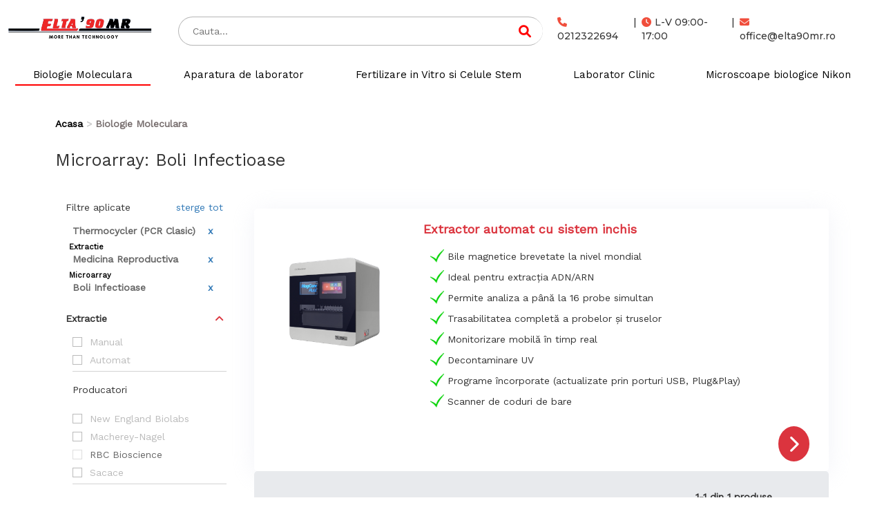

--- FILE ---
content_type: text/html; charset=UTF-8
request_url: https://www.elta90mr.ro/biologie-moleculara/filtre/extractie,ap-medicina-reproductiva/pcr,thermocycler-pcr-clasic/microarray,ap-boli-infectioase
body_size: 6550
content:

<!DOCTYPE html>
<html lang="ro">
<head>
    
    <meta charset="utf-8">
    <title>Microarray: Boli Infectioase - elta90mr</title>
    <meta name="viewport" content="width=device-width, initial-scale=1">
                        <meta name="description" content="Alege unul dintre cele 1 de produse din Biologie Moleculara - elta90mr">
                    <meta name="keywords" content="Biologie,Moleculara">
                        <meta name="robots" content="noindex, follow">
    
            <link rel="canonical" href="https://www.elta90mr.ro/biologie-moleculara/filtre/extractie,ap-medicina-reproductiva/pcr,thermocycler-pcr-clasic/microarray,ap-boli-infectioase">
                
        <link rel="stylesheet" href="https://www.elta90mr.ro/assets/css/bootstrap.min.css">
        <link href="https://maxcdn.bootstrapcdn.com/font-awesome/4.7.0/css/font-awesome.min.css" rel="stylesheet" integrity="sha384-wvfXpqpZZVQGK6TAh5PVlGOfQNHSoD2xbE+QkPxCAFlNEevoEH3Sl0sibVcOQVnN" crossorigin="anonymous">
    <link rel="stylesheet" href="https://cdnjs.cloudflare.com/ajax/libs/font-awesome/6.1.1/css/all.min.css" integrity="sha512-KfkfwYDsLkIlwQp6LFnl8zNdLGxu9YAA1QvwINks4PhcElQSvqcyVLLD9aMhXd13uQjoXtEKNosOWaZqXgel0g==" crossorigin="anonymous" referrerpolicy="no-referrer" />
   


    
    <link href="https://fonts.googleapis.com/css?family=Work+Sans" rel="stylesheet">
        <link rel="stylesheet" href="https://www.elta90mr.ro/assets/css/owl.carousel.min.css">
    <link rel="stylesheet" href="https://www.elta90mr.ro/assets/css/owl.theme.default.min.css">
    <link rel="stylesheet" href="https://www.elta90mr.ro/assets/css/carousel.css" type="text/css">
        <link rel="stylesheet" href="https://cdn.rawgit.com/igorlino/fancybox-plus/1.3.7/css/jquery.fancybox-plus.css" type="text/css" media="screen" />
        <link href="https://www.elta90mr.ro/assets/css/animate.css" rel="stylesheet" type="text/css">
    <link href="https://www.elta90mr.ro/assets/css/sprites2.css?v=07591426" rel="stylesheet" type="text/css">
    <link href="https://www.elta90mr.ro/assets/css/main.css?v=07591426" rel="stylesheet" type="text/css">

        <script src="https://ajax.googleapis.com/ajax/libs/jquery/3.2.1/jquery.min.js"></script>
    <script src="https://code.jquery.com/ui/1.12.1/jquery-ui.min.js"></script>
    <script src="https://maxcdn.bootstrapcdn.com/bootstrap/3.3.7/js/bootstrap.min.js"></script>
    <script src="https://cdn.jsdelivr.net/npm/jquery-validation@1.17.0/dist/jquery.validate.min.js"></script>

        <script type="text/javascript" src="https://cdn.rawgit.com/igorlino/elevatezoom-plus/1.1.6/src/jquery.ez-plus.js"></script>
    <script type="text/javascript" src="https://cdn.rawgit.com/igorlino/fancybox-plus/1.3.7/src/jquery.fancybox-plus.js"></script>

    <script type="text/javascript" src="https://www.elta90mr.ro/assets/js/functions.js?v=07591426"></script>
    <script>
        var base_url = "https://www.elta90mr.ro/";
    </script>

    
</head>
<body class="categorie">
    <!-- Google tag (gtag.js) --> <script async src="https://www.googletagmanager.com/gtag/js?id=AW-11089324456"></script> <script> window.dataLayer = window.dataLayer || []; function gtag(){dataLayer.push(arguments);} gtag('js', new Date()); gtag('config', 'AW-11089324456'); </script>
<div class="wrapper">
<div class="container-fluid hidden-xs header-cont header2container">
    <section class="header header2 row row-no-padding ">
        <div class="col-sm-2">
            <div class="logo">
                <a href="https://www.elta90mr.ro/"><img title="Aparatura Medicala" src="https://www.elta90mr.ro/assets/images/logo.png" alt=""></a>
            </div>
        </div>
        <div class="col-sm-10">
            <div class="head-r1 flex-center">
                <div class="dropdownHeaderButton hidden-xl hidden-lg">
                    <button class="btn btn-danger dropdown-toggle" type="button" data-toggle="dropdown"><span
                                id="categ"></span>
                        <i class="fa fa-angle-down fa-2x" aria-hidden="true"></i></button>
                    <ul class="dropdown-menu drop-categ">
                                                    <li><a href="https://www.elta90mr.ro/biologie-moleculara"><h5>Biologie Moleculara</h5></a></li>
                                                    <li><a href="https://www.elta90mr.ro/aparatura-de-laborator"><h5>Aparatura de laborator</h5></a></li>
                                                    <li><a href="https://www.elta90mr.ro/fertilizare-in-vitro-si-celule-stem"><h5>Fertilizare in Vitro si Celule Stem</h5></a></li>
                                                    <li><a href="https://www.elta90mr.ro/laborator-clinic"><h5>Laborator Clinic</h5></a></li>
                                                    <li><a href="https://www.elta90mr.ro/microscoape-biologice-nikon"><h5>Microscoape biologice Nikon</h5></a></li>
                                            </ul>
                </div>
                <div class="col-md-6 search-bar">
                    <form action="https://www.elta90mr.ro/search/all-prods" method="post">
                                              
                        <div class='search_wrap search_wrap_1'>
                            <div class='search_box'>
                                <input id='cauta' name='search' type='text' class='input search' placeholder='Cauta...' value="" autocomplete="off">   
                                    <button class='btn btn-common searchHeaderIcon' type='submit'>
                                        <i class='fa fa-search' style='color: red'></i>
                                    </button>
                            </div>
                            <div id="suggestions">
                                <div id="autoSuggestionsList"></div>
                            </div>
                        </div>                  
                    </form>
                </div>
                <div class="col-md-6 contact-header2">
                    <div>
                        <a href="tel:0212322694" id="phone"><i class="fa fa-phone" aria-hidden="true"></i> 0212322694 </a>
                    </div>
                    <span class='line-spacer'> | </span>
                    <div>                     
                        <a id="clock"><i class="fa fa-clock-o" aria-hidden="true"></i>L-V 09:00-17:00</a> 
                    </div>
                    <span class='line-spacer'> | </span>
                    <div>
                        <a href="mailto:office@elta90mr.ro" target="_top"><i class="fa fa-envelope" aria-hidden="true"></i>office@elta90mr.ro</a>
                    </div>
                </div>
               
                
            </div>
        </div>
        <div class="head-r2 col-md-12">
                            <h2><a class="nav-selected"
                   href="https://www.elta90mr.ro/biologie-moleculara">Biologie Moleculara</a></h2>
                            <h2><a class=""
                   href="https://www.elta90mr.ro/aparatura-de-laborator">Aparatura de laborator</a></h2>
                            <h2><a class=""
                   href="https://www.elta90mr.ro/fertilizare-in-vitro-si-celule-stem">Fertilizare in Vitro si Celule Stem</a></h2>
                            <h2><a class=""
                   href="https://www.elta90mr.ro/laborator-clinic">Laborator Clinic</a></h2>
                            <h2><a class=""
                   href="https://www.elta90mr.ro/microscoape-biologice-nikon">Microscoape biologice Nikon</a></h2>
                    </div>
    </section>
</div>





<nav class="navbar navbar-default hidden-sm hidden-lg hidden-md">
    <div class="container-fluid">
        <!-- Brand and toggle get grouped for better mobile display -->
        <div class="navbar-header meniu">   
            <a href="https://www.elta90mr.ro/"><img src="https://www.elta90mr.ro/assets/images/logo.jpg" alt=""></a>
            <button type="button" class="navbar-toggle collapsed" data-toggle="collapse" data-target="#bs-burger" aria-expanded="false">
                <span class="sr-only">Toggle navigation</span>
                <span class="icon-bar firstBar"></span>
                <span class="icon-bar"></span>
                <span class="icon-bar"></span>
            </button>
            <i id="search-focus" aria-hidden="true" class="fa fa-search fa-2x"></i>
             
        </div>

        <div id="bs-search">
            <form class="navbar-left" action="https://www.elta90mr.ro/search/all-prods" method="post">
                <div class="form-group">
                    <input type="text" id="m-cauta" class="form-control" name="search" placeholder="Search"
                           value="" autocomplete="off">
                    <button id="lupa-send" type="submit">
                        <i style="vertical-align: middle" aria-hidden="true" class="fa fa-search fa-2x"></i>
                    </button>
                    <button type="button" class="close-x lupa" data-dismiss="alert" aria-label="Close">
                        <span aria-hidden="true">&times;</span>
                    </button>
                    <div id="m-suggestions">
                        <div id="m-autoSuggestionsList"></div>
                    </div>
                </div>
            </form>
        </div>


        <!-- Collect the nav links, forms, and other content for toggling -->
        <div class="collapse navbar-collapse" id="bs-burger">
            <ul class="nav navbar-nav">
                                    <li><a class=""
                           href="https://www.elta90mr.ro/biologie-moleculara">Biologie Moleculara</a></li>
                                    <li><a class=""
                           href="https://www.elta90mr.ro/aparatura-de-laborator">Aparatura de laborator</a></li>
                                    <li><a class=""
                           href="https://www.elta90mr.ro/fertilizare-in-vitro-si-celule-stem">Fertilizare in Vitro si Celule Stem</a></li>
                                    <li><a class=""
                           href="https://www.elta90mr.ro/laborator-clinic">Laborator Clinic</a></li>
                                    <li><a class=""
                           href="https://www.elta90mr.ro/microscoape-biologice-nikon">Microscoape biologice Nikon</a></li>
                                <br/>
                <div class='collapse-contact'>
                    <a href="tel:0212322694" id="phone"><i class="fa fa-phone" aria-hidden="true"></i> 0212322694 </a><br/>
                    <a id="clock"><i class="fa fa-clock-o" aria-hidden="true"></i>L-V 09:00-17:00</a><br/>
                    <a href="mailto:office@elta90mr.ro" target="_top"><i class="fa fa-envelope" aria-hidden="true"></i>office@elta90mr.ro</a><b/>
                </div>
            </ul>

        </div><!-- /.navbar-collapse -->
    </div><!-- /.container-fluid -->
</nav>
<a href=""> </a>
<script>
    $(document).ready(function () {

    });
</script>

    <div class="container-fluid">
                <div class="row newPageCategorie">
            <div class="container-fluid hidden-xs" style='padding:0;'>
                <ol itemscope itemtype="http://schema.org/BreadcrumbList" class="breadcrumb"><li itemprop="itemListElement" itemscope itemtype="http://schema.org/ListItem"><a href="https://www.elta90mr.ro/"><span itemprop="item">Acasa</span></a></li><li itemprop="itemListElement" itemscope itemtype="http://schema.org/ListItem" class="active">Biologie Moleculara</li></ol>
            </div>
            
                        <div class="col-md-12 col-xs-7 titlu-pag-cat" itemscope itemtype="http://schema.org/Category">
                <h1 itemprop="name">Microarray: Boli Infectioase</h1>
            </div>
            
            <style>
                .filter-item.disabled {
                    cursor: default;
                    color: #bbb;
                }

                .filter-item.disabled:before {
                    border: 1px solid #bbb;
                }
            </style>
            <div class="col-md-12 col-xs-5 filtre-mobil">
                <a href="#" id="filtreaza-mobil" class="btn btn-default"><span>FILTRE</span>
                    <div class="linii-brg">
                        <div class="linie-brg"></div>
                        <div class="linie-brg"></div>
                        <div class="linie-brg"></div>
                    </div>
                    <div class="clear"></div>
                </a>
            </div>
            <div class="clear"></div>
            <div id="filter-container" class="col-md-3 ascuns visuallyhidden">
                <input type="hidden" name="categorie" value="biologie-moleculara"/>
                                                            <div class="filter ascuns visuallyhidden" id="filter-delete-categorie">
                            <div class="filter-head">
                                <div class="filter-del-head">
                                    <span>Filtre aplicate</span>
                                    <a href="https://www.elta90mr.ro/biologie-moleculara">sterge tot</a>
                                </div>
                            </div>
                            <div class="filter-body">
                                                                    <div class="filter-del-item">
                                        <span>Thermocycler (PCR Clasic)</span>
                                        <a href="https://www.elta90mr.ro/biologie-moleculara">x</a>
                                    </div>
                                                                                                                                    <div class="filter-del-item">
                                        <span class="filter-del-sub">Extractie</span>
                                        <span>Medicina Reproductiva</span>
                                        <a href="https://www.elta90mr.ro/biologie-moleculara/filtre/pcr,thermocycler-pcr-clasic/microarray,ap-boli-infectioase">x</a>

                                    </div>
                                                                    <div class="filter-del-item">
                                        <span class="filter-del-sub">Microarray</span>
                                        <span>Boli Infectioase</span>
                                        <a href="https://www.elta90mr.ro/biologie-moleculara/filtre/extractie,ap-medicina-reproductiva/pcr,thermocycler-pcr-clasic">x</a>

                                    </div>
                                                            </div>
                        </div>
                                                                                    
                                                                        <div class="filter ascuns visuallyhidden" itemscope
                                 itemtype="http://schema.org/Subcategory">
                                <div class="filter-head"
                                     data-toggle="collapse" data-target="#filter-collapse-11">
                                    <div class="filter-name" itemprop="name"><h3>Extractie</h3></div>
                                    <div class="filter-arrow"><i class="fa fa-angle-up"></i></div>
                                                                                                                                                    <input class = "open a" type="hidden" name="open-sub[]" value ="1">
                                                                    </div>
                                <div id="filter-collapse-11" itemscope itemtype="http://schema.org/Filter"
                                     class="collapse in">
                                                                        <div class="filter-body" style="max-height:px">
                                                                                                                                                                            <div class="filter-item disabled" itemprop="name">Manual</div>
                                                                                                                                                                                <div class="filter-item disabled" itemprop="name">Automat</div>
                                                                                    
                                                                                    <div class="filter-PA" itemscope itemtype="http://schema.org/Producers">
                                                Producatori
                                            </div>
                                                                                                                                                <div class="filter-item disabled" itemprop="name">New England Biolabs</div>
                                                
                                                                                                                                                <div class="filter-item disabled" itemprop="name">Macherey-Nagel</div>
                                                
                                                                                                                                                <a href="https://www.elta90mr.ro/biologie-moleculara/filtre/extractie,ap-medicina-reproductiva/pcr,thermocycler-pcr-clasic/microarray,ap-boli-infectioase/extractie,p-rbc-bioscience"
                                                       class="filter-item" itemprop="name">RBC Bioscience</a>
                                                
                                                                                                                                                <div class="filter-item disabled" itemprop="name">Sacace</div>
                                                
                                                                                                                                                                        <div class="filter-PA" itemscope itemtype="http://schema.org/Aplications">
                                                Aplicatii
                                            </div>
											                                                                                                                                                <a href="https://www.elta90mr.ro/biologie-moleculara/filtre/pcr,thermocycler-pcr-clasic/microarray,ap-boli-infectioase" class="filter-item active"
                                                       itemprop="name">Medicina Reproductiva</a>
                                                
                                                                                                                                                <div class="filter-item disabled" itemprop="name">Biocercetare Avansata</div>
                                                
                                                                                                                        </div>
                                </div>

                            </div>
                                                    
                                                                        <div class="filter ascuns visuallyhidden" itemscope
                                 itemtype="http://schema.org/Subcategory">
                                <div class="filter-head"
                                     data-toggle="collapse" data-target="#filter-collapse-13">
                                    <div class="filter-name" itemprop="name"><h3>PCR</h3></div>
                                    <div class="filter-arrow"><i class="fa fa-angle-up"></i></div>
                                                                                                                                                    <input class = "open a" type="hidden" name="open-sub[]" value ="1">
                                                                    </div>
                                <div id="filter-collapse-13" itemscope itemtype="http://schema.org/Filter"
                                     class="collapse in">
                                                                        <div class="filter-body" style="max-height:px">
                                                                                                                                                                            <a href="https://www.elta90mr.ro/biologie-moleculara"
                                                   class="filter-item active" itemprop="name">Thermocycler (PCR Clasic)</a>
                                                                                                                                                                                <a href="https://www.elta90mr.ro/biologie-moleculara/filtre/extractie,ap-medicina-reproductiva/pcr,thermocycler-pcr-clasic/microarray,ap-boli-infectioase/pcr,q-pcr-real-time-pcr"
                                                   class="filter-item" itemprop="name">Q PCR (Real-Time PCR)</a>
                                                                                                                                                                                <a href="https://www.elta90mr.ro/biologie-moleculara/filtre/extractie,ap-medicina-reproductiva/pcr,thermocycler-pcr-clasic/microarray,ap-boli-infectioase/pcr,consumabile"
                                                   class="filter-item" itemprop="name">Consumabile</a>
                                                                                    
                                                                                    <div class="filter-PA" itemscope itemtype="http://schema.org/Producers">
                                                Producatori
                                            </div>
                                                                                                                                                <div class="filter-item disabled" itemprop="name">Illumina</div>
                                                
                                                                                                                                                <div class="filter-item disabled" itemprop="name">Sacace</div>
                                                
                                                                                                                                                <div class="filter-item disabled" itemprop="name">Calibre</div>
                                                
                                                                                                                                                <div class="filter-item disabled" itemprop="name">GA International</div>
                                                
                                                                                                                                                                        <div class="filter-PA" itemscope itemtype="http://schema.org/Aplications">
                                                Aplicatii
                                            </div>
											                                                                                                                                                <div class="filter-item disabled" itemprop="name">Medicina Reproductiva</div>
                                                
                                                                                                                                                <div class="filter-item disabled" itemprop="name">Biocercetare Avansata</div>
                                                
                                                                                                                                                <div class="filter-item disabled" itemprop="name">Genetica Medicala</div>
                                                
                                                                                                                                                <div class="filter-item disabled" itemprop="name">Culturi Celulare</div>
                                                
                                                                                                                                                <div class="filter-item disabled" itemprop="name">Fertilizare in Vitro Medicala</div>
                                                
                                                                                                                        </div>
                                </div>

                            </div>
                                                    
                                                                        <div class="filter ascuns visuallyhidden" itemscope
                                 itemtype="http://schema.org/Subcategory">
                                <div class="filter-head"
                                     data-toggle="collapse" data-target="#filter-collapse-15">
                                    <div class="filter-name" itemprop="name"><h3>Microarray</h3></div>
                                    <div class="filter-arrow"><i class="fa fa-angle-up"></i></div>
                                                                                                                                                    <input class = "open a" type="hidden" name="open-sub[]" value ="1">
                                                                    </div>
                                <div id="filter-collapse-15" itemscope itemtype="http://schema.org/Filter"
                                     class="collapse in">
                                                                        <div class="filter-body" style="max-height:px">
                                                                                                                                                                            <a href="https://www.elta90mr.ro/biologie-moleculara/filtre/extractie,ap-medicina-reproductiva/pcr,thermocycler-pcr-clasic/microarray,ap-boli-infectioase/microarray,scanner-cgh"
                                                   class="filter-item" itemprop="name">Scanner CGH</a>
                                                                                                                                                                                <a href="https://www.elta90mr.ro/biologie-moleculara/filtre/extractie,ap-medicina-reproductiva/pcr,thermocycler-pcr-clasic/microarray,ap-boli-infectioase/microarray,scanner-snp-array"
                                                   class="filter-item" itemprop="name">Scanner SNP Array</a>
                                                                                    
                                                                                    <div class="filter-PA" itemscope itemtype="http://schema.org/Producers">
                                                Producatori
                                            </div>
                                                                                                                                                <div class="filter-item disabled" itemprop="name">Innopsys</div>
                                                
                                                                                                                                                <div class="filter-item disabled" itemprop="name">Illumina</div>
                                                
                                                                                                                                                                        <div class="filter-PA" itemscope itemtype="http://schema.org/Aplications">
                                                Aplicatii
                                            </div>
											                                                                                                                                                <div class="filter-item disabled" itemprop="name">Agricultura si Zootehnie</div>
                                                
                                                                                                                                                <div class="filter-item disabled" itemprop="name">Boli Infectioase</div>
                                                
                                                                                                                                                <div class="filter-item disabled" itemprop="name">Boli Rare</div>
                                                
                                                                                                                                                <div class="filter-item disabled" itemprop="name">Biocercetare Avansata</div>
                                                
                                                                                                                                                <div class="filter-item disabled" itemprop="name">Fertilizare in Vitro Medicala</div>
                                                
                                                                                                                                                <div class="filter-item disabled" itemprop="name">Medicina Reproductiva</div>
                                                
                                                                                                                                                <div class="filter-item disabled" itemprop="name">Pediatrie</div>
                                                
                                                                                                                                                <div class="filter-item disabled" itemprop="name">Prosectura</div>
                                                
                                                                                                                                                <div class="filter-item disabled" itemprop="name">Anatomie Patologica</div>
                                                
                                                                                                                        </div>
                                </div>

                            </div>
                                                    
                                                                        <div class="filter ascuns visuallyhidden" itemscope
                                 itemtype="http://schema.org/Subcategory">
                                <div class="filter-head collapsed"
                                     data-toggle="collapse" data-target="#filter-collapse-16">
                                    <div class="filter-name" itemprop="name"><h3>Secventiere NGS</h3></div>
                                    <div class="filter-arrow"><i class="fa fa-angle-up"></i></div>
                                                                                                                                                    <input class = "open" type="hidden" name="open-sub[]" value ="0">
                                                                    </div>
                                <div id="filter-collapse-16" itemscope itemtype="http://schema.org/Filter"
                                     class="collapse">
                                                                        <div class="filter-body" style="max-height:px">
                                                                                                                                                                            <a href="https://www.elta90mr.ro/biologie-moleculara/filtre/extractie,ap-medicina-reproductiva/pcr,thermocycler-pcr-clasic/microarray,ap-boli-infectioase/secventiere-ngs,platforme-secventiere"
                                                   class="filter-item" itemprop="name">Platforme Secventiere</a>
                                                                                    
                                                                                    <div class="filter-PA" itemscope itemtype="http://schema.org/Producers">
                                                Producatori
                                            </div>
                                                                                                                                                <a href="https://www.elta90mr.ro/biologie-moleculara/filtre/extractie,ap-medicina-reproductiva/pcr,thermocycler-pcr-clasic/microarray,ap-boli-infectioase/secventiere-ngs,p-illumina"
                                                       class="filter-item" itemprop="name">Illumina</a>
                                                
                                                                                                                                                                        <div class="filter-PA" itemscope itemtype="http://schema.org/Aplications">
                                                Aplicatii
                                            </div>
											                                                                                                                                                <a href="https://www.elta90mr.ro/biologie-moleculara/filtre/extractie,ap-medicina-reproductiva/pcr,thermocycler-pcr-clasic/microarray,ap-boli-infectioase/secventiere-ngs,ap-genetica-medicala"
                                                       class="filter-item" itemprop="name">Genetica Medicala</a>
                                                
                                                                                                                                                <a href="https://www.elta90mr.ro/biologie-moleculara/filtre/extractie,ap-medicina-reproductiva/pcr,thermocycler-pcr-clasic/microarray,ap-boli-infectioase/secventiere-ngs,ap-medicina-reproductiva"
                                                       class="filter-item" itemprop="name">Medicina Reproductiva</a>
                                                
                                                                                                                                                <a href="https://www.elta90mr.ro/biologie-moleculara/filtre/extractie,ap-medicina-reproductiva/pcr,thermocycler-pcr-clasic/microarray,ap-boli-infectioase/secventiere-ngs,ap-oncologie"
                                                       class="filter-item" itemprop="name">Oncologie</a>
                                                
                                                                                                                                                <a href="https://www.elta90mr.ro/biologie-moleculara/filtre/extractie,ap-medicina-reproductiva/pcr,thermocycler-pcr-clasic/microarray,ap-boli-infectioase/secventiere-ngs,ap-secventiere"
                                                       class="filter-item" itemprop="name">Secventiere</a>
                                                
                                                                                                                        </div>
                                </div>

                            </div>
                                                    
                    
                            </div>

            <div class="col-md-9" id="prod-list">
                
                                                                                                                                                                                                                                                                                                                                                                                                                                                                                                                    <div class="col-md-12 prod" itemscope itemtype="http://schema.org/Product">
                        <a href="https://www.elta90mr.ro/extractor-automat-cu-sistem-inchis-491">
                            <div class="col-md-3 prod-img">
                                <img itemprop="photo"
                                     src="https://www.elta90mr.ro/uploads/produse/491/plusII_ADMIN_Aug-29-134741-2019_Conflict.png"
                                     alt="Extractor automat cu sistem inchis">
                            </div>
                        </a>
                        <div class="col-md-9">
                            <div class="col-md-12">
                                <a class="prod-title" href="https://www.elta90mr.ro/extractor-automat-cu-sistem-inchis-491">
                                    <h2 class="prod-title" itemprop="name">Extractor automat cu sistem inchis</h2>
                                </a>
                                <ul class="prod-caract" itemprop="caracteristics">
                                                                            <li>Bile magnetice brevetate la nivel mondial</li>
                                                                            <li>Ideal pentru extracția ADN/ARN</li>
                                                                            <li>Permite analiza a până la 16 probe simultan</li>
                                                                            <li>Trasabilitatea completă a probelor și truselor</li>
                                                                            <li>Monitorizare mobilă în timp real</li>
                                                                            <li>Decontaminare UV</li>
                                                                            <li>Programe încorporate (actualizate prin porturi USB, Plug&amp;Play)</li>
                                                                            <li>Scanner de coduri de bare</li>
                                                                    </ul>

                                <!-- <div itemprop="description">MagCore® Plus II este cea mai nouă stație de lucru pentru o purificare rapidă și de mare randament a acizilor nucleici din aproape toate tipurile de probe de diagnostic molecular, biologic, clinic și criminalistic. Cu o ...</div> -->

                                <a id='aChevron' href="https://www.elta90mr.ro/extractor-automat-cu-sistem-inchis-491"
                                   class="btn btn-danger prod-details"><i class="fa-solid fa-chevron-right"></i></a>

                            </div>

                        </div>
                    </div>
                                <div class="col-md-12 pagination-container">
                    <div class="col-md-9 pagination-buttons">
                        
                    </div>
                    <div class="col-md-3 pagination-per-page hidden-xs">
                        <span>1-1 din 1 produse</span>
                    </div>
                </div>
            </div>

        </div>
    </div>

    <script>
        // var open;

        var open;
        var test;
        var categorie = $('input[name^=categorie]').val();

        $('input[name^=open-sub]').each(function(index, value) {
            if(index === 0){
                open = $(this).val();
            }else{
                open = open + ' ' + $(this).val();
            }

        });
        test = {'value' : open, 'categorie' : categorie};

        $('.filter-item').click(function (e) {
            e.preventDefault();
            var link  = $(this).attr('href');
            var height = $(this).parent().parent().parent().offset().top;
            var del_height = $('#filter-delete-categorie').innerHeight();

            if(typeof del_height != "undefined"){
                var nr = $('.filter-del-item').length;
                if(nr == 1){
                    var real_height = parseFloat(height) - 120;
                }else{
                    var real_height = parseFloat(height) - 10;
                }

            } else{
                var real_height = parseFloat(height) + 99;
            }

            $.ajax({
                type: "POST",
                url: base_url + "welcome/scroll_to",
                data: {value: real_height }
            }).done(function (msg) {
                // alert("Data Saved: " + msg);

                $.ajax({
                    type: "POST",
                    url: base_url + "welcome/session",
                    data: {value: test}
                }).done(function (msg) {
                    // alert("Data Saved: " + msg);
                    window.location.href = link;
                });


            });

        });

        $('.filter-head').click(function(){
            if($(this).find(".open").val() == 0){
                $(this).find(".open").val('1');
            }else{
                $(this).find(".open").val('0');
            }

            $('input[name^=open-sub]').each(function(index, value) {
                if(index === 0){
                    open = $(this).val();
                }else{
                    open = open + ' ' + $(this).val();
                }

            });
            test = {'value' : open, 'categorie' : categorie};
            console.log(test);
            $.ajax({
                type: "POST",
                url: base_url + "welcome/session",
                data: {value: test}
            }).done(function (msg) {
                // alert("Data Saved: " + msg);
            });

        });

        // $('.filter-item').click(function(e){
        //     // e.preventDefault();
        //
        // });

        $(document).ready(function(){

            var scrollHeight = 

            console.log($('#filter-delete-categorie').innerHeight());


            if(typeof(scrollHeight) !== undefined){
                $('html, body').animate({
                    scrollTop: scrollHeight
                },0);
            }

            $.ajax({
                type: "POST",
                url: base_url + "welcome/session",
                data: {value: test}
            }).done(function (msg) {
                // alert("Data Saved: " + msg);
            });
            // $.ajax({
            //     type: "POST",
            //     url: base_url + "welcome/scroll_to",
            //     data: {value: 'test'}
            // }).done(function (msg) {
            //      // alert("Data Saved: " + msg);
            // });
            // var cookie = Cookies.get("scroll");
            // console.log(cookie);
        });


    </script>

<!-- Footer -->
<footer class="text-center text-lg-start bg-light text-muted mainFooter">
  <!-- Section: Social media -->
  <section
          class="d-flex justify-content-center justify-content-lg-between p-4 border-bottom"
  >
    <!-- Left -->
    <div class="me-5 d-none d-lg-block">
      <span></span>
    </div>
  </section>
  <!-- Section: Social media -->

  <!-- Section: Links  -->
  <section class="newFooter">
    <div class="container-fluid text-left text-md-start mt-5">
      <!-- Grid row -->
      <div class="row mt-3" >
        <!-- Grid column -->
        <div class="col-xs-12 col-sm-12 col-md-4 ">
          <!-- Content -->
          <h6 class="text-uppercase fw-bold mb-4 footerEltaText">
            Elta 90
          </h6>
          <p style='margin-bottom:18px;'>
            &copy; S.C. Elta 90 Medical Research S.R.L.<br/>

          </p>
          <p style='margin-bottom:18px;'>
            C.U.I. 27344880 , <br/> J40 / 8360 / 2010<br/>
          </p>
          <div class="social-logos-container">
            <span class='social-logo'>
              <a href='https://www.facebook.com/elta90mr'><i class="fa-brands fa-facebook-f" aria-hidden="true"></i></a>
            </span>
            <span class='social-logo'>
              <a href='https://www.instagram.com/elta90mr/'><i class="fa-brands fa-instagram" aria-hidden="true"></i></a>
            </span>
            <span class='social-logo'>
              <a href='https://www.linkedin.com/company/elta-90-medical-research/'><i class="fa-brands fa-linkedin" aria-hidden="true"></i></a>
            </span>
            <span class='social-logo'>
              <a href='https://www.youtube.com/@elta90mr'><i class="fa-brands fa-youtube" aria-hidden="true"></i></a>
            </span>
          </div>


          <!--<p>
            <p><a href="tel:0212322694">0212322694</a></p>
            <p><a href="mailto:office@elta90mr.ro" target="_top">office@elta90mr.ro</a></p>
            <p>Str. Industriilor, nr. 13, Chiajna, judetul Ilfov</p>
          </p>-->
        </div>
        <!-- Grid column -->

        <!-- Grid column -->
        <div class="col-xs-6 col-sm-6 col-md-4">
          <!-- Links -->
          <h6 class="text-uppercase fw-bold mb-4">
            Link-uri utile
          </h6>
          <p><a href="https://www.elta90mr.ro/noutati">Noutati</a></p>
          <p><a href="https://www.elta90mr.ro/despre-noi">Despre noi</a></p>
          <p><a href="https://www.elta90mr.ro/contact">Contact</a></p>
          <p><a href="https://www.elta90mr.ro/termeni-si-conditii">Termeni si conditii</a></p>
          <p><a href="https://www.elta90mr.ro/parteneri">Parteneri</a></p>
        </div>
        <!-- Grid column -->

        <!-- Grid column -->
        <div class="col-xs-6 col-sm-6 col-md-4">
          <!-- Links -->
          <h6 class="text-uppercase fw-bold mb-4">
            Contact
          </h6>
          <p>
            <a href="tel:0212322694" id="phone"><i class="fa fa-phone" aria-hidden="true"></i> 0212322694 </a>
          </p>
          <p>
            <a href="mailto:office@elta90mr.ro" target="_top"><i class="fa fa-envelope" aria-hidden="true"></i>office@elta90mr.ro</a>
          </p>
          <p>
            <i class="fa fa-map-marker" aria-hidden="true"></i>Str. Industriilor, nr. 13, Chiajna, judetul Ilfov
          </p>
        </div>
        <!-- Grid column -->
      </div>
      <!-- Grid row -->
    </div>
  </section>
  <!-- Section: Links  -->

  <!-- Copyright -->
  <div class="text-center p-4 footerProgramatorWeb">
    Creat de <a style='text-decoration:none' href="http://programatorweb.ro">ProgramatorWeb.ro</a> v 1.1.1
  </div>
  <!-- Copyright -->
</footer>
<!-- Footer -->



</div>



<script src="https://www.elta90mr.ro/assets/js/owl.carousel.min.js"></script>
<script type="text/javascript" src="https://www.elta90mr.ro/assets/js/carousel.js"></script>

<script>
    $(document).ready(function(){
        $(".owl-carousel").owlCarousel();
    });
</script>

</body>

--- FILE ---
content_type: text/css
request_url: https://www.elta90mr.ro/assets/css/sprites2.css?v=07591426
body_size: 166
content:
.arie1, .arie2, .arie3, .arie4, .arie5, .arie6, .arie7, .arie8, .arie9, .arie10, .arie11, .arie12, .arie13, .arie14, .arie15, .arie16, .arie17{
    background-position: center;
    background-size: cover;
    width: 90px;
    height: 90px;
    margin: 5px 25px;
    position: absolute;
}
.arie1-md, .arie2-md, .arie3-md, .arie4-md, .arie5-md, .arie6-md, .arie7-md, .arie8-md, .arie9-md, .arie10-md, .arie11-md, .arie12-md, .arie13-md, .arie14-md, .arie15-md, .arie16-md, .arie17-md{
    background-position: center;
    background-size: cover;
    width: 50px;
    height: 50px;
    /*margin: 5px 25px;*/
    position: absolute;
}
.arie1-sm, .arie2-sm, .arie3-sm, .arie4-sm, .arie5-sm, .arie6-sm, .arie7-sm, .arie8-sm, .arie9-sm, .arie10-sm, .arie11-sm, .arie12-sm, .arie13-sm, .arie14-sm, .arie15-sm, .arie16-sm, .arie17-sm{
    background-position: center;
    background-size: cover;
    width: 25px;
    height: 25px;
    position: absolute;
}

.arie1,.arie1-sm,.arie1-md{
    background-image: url(../images/arii/arie1.webp);
}
.arie2,.arie2-sm,.arie2-md{
    background-image: url(../images/arii/arie2.webp);
}
.arie3,.arie3-sm,.arie3-md{
    background-image: url(../images/arii/arie3.webp);
}
.arie4,.arie4-sm,.arie4-md{
    background-image: url(../images/arii/arie4.webp);
}
.arie5,.arie5-sm,.arie5-md{
    background-image: url(../images/arii/arie5.webp);
}
.arie6,.arie6-sm,.arie6-md{
    background-image: url(../images/arii/arie6.webp);
}
.arie7,.arie7-sm,.arie7-md{
    background-image: url(../images/arii/arie7.webp);
}
.arie8,.arie8-sm,.arie8-md{
    background-image: url(../images/arii/arie8.webp);
}
.arie9,.arie9-sm,.arie9-md{
    background-image: url(../images/arii/arie9.webp);
}
.arie10,.arie10-sm,.arie10-md{
    background-image: url(../images/arii/arie10.webp);
}
.arie11,.arie11-sm,.arie11-md{
    background-image: url(../images/arii/arie11.webp);
}
.arie12,.arie12-sm,.arie12-md{
    background-image: url(../images/arii/arie12.webp);
}
.arie13,.arie13-sm,.arie13-md{
    background-image: url(../images/arii/arie13.webp);
}
.arie14,.arie14-sm,.arie14-md{
    background-image: url(../images/arii/arie14.webp);
}
.arie15,.arie15-sm,.arie15-md{
    background-image: url(../images/arii/arie15.webp);
}
.arie16,.arie16-sm,.arie16-md{
    background-image: url(../images/arii/arie16.webp);
}
.arie17,.arie17-sm,.arie17-md{
    background-image: url(../images/arii/arie17.webp);
}
@media only screen and (min-width: 768px) and (max-width: 991px) {
    .arie1, .arie2, .arie3, .arie4, .arie5, .arie6, .arie7, .arie8, .arie9, .arie10, .arie11, .arie12, .arie13, .arie14, .arie15, .arie16, .arie17{
        margin: 15px 24px;
        width: 80px;
        height: 80px;
    }
}

@media only screen and (max-width: 767px) {
    .arie1, .arie2, .arie3, .arie4, .arie5, .arie6, .arie7, .arie8, .arie9, .arie10, .arie11, .arie12, .arie13, .arie14, .arie15, .arie16, .arie17{
        margin: 15px 9.9%;
        width: 65px;
        height: 65px;
    }

}




--- FILE ---
content_type: text/css
request_url: https://www.elta90mr.ro/assets/css/main.css?v=07591426
body_size: 9844
content:
@import url('https://fonts.googleapis.com/css2?family=Montserrat:wght@500&display=swap');
html,
body {
    margin: 0;
    padding: 0;
    font-family: "Work Sans";
}

.container {
    /*padding: 0 !important;*/
}

.row-no-padding>[class*="col-"] {
    padding-left: 0 !important;
    padding-right: 0 !important;
}

/* owl remove warning*/
.owl-carousel {
    touch-action: manipulation;
}

.flex-center {
    /*display: -webkit-flex;*/
    /*-webkit-align-items: center;*/
    display: flex;
    align-items: center;
}

.header div {
    /*display: inline-block;*/
}

.head-r1 {
    margin-top: 7px;
}

.head-r2 {
    margin: 10px 0 10px 0px;
    text-align: center;
}

.navcol {
    display: inline-block;

}

.head-r2 h2 {
    display: inline-block;
    font-size: 15px;
    margin: 0;
}

.head-r2 a {
    text-decoration: none;
    color: #000;
    padding: 5px 26px;
    font-size: 15px;
}

.head-r2 a:hover {
    border-radius: 5px;
    background-color: #eb3237;
    color: #fff;
}

.nav-selected {
    border-radius: 5px;
    background-color: #eb3237;
    color: #fff !important;
}
.logo{
    height: 70px;
}
.logo img {
     max-width: 100%;
    /*height: 70px;*/
    /*margin-top: 5px;*/
    display: block;
    margin: 5px auto 0;
}

.logo h1 {
    margin: 0;
}

.dropdown {
    display: none;
}

.dropdown button {
    background-color: #ebebeb;
    color: #666;
    width: 100%;
    text-align: left;
    border: 0;
    border-radius: 0;
}

.dropdown button:hover,
.dropdown button:focus,
.dropdown button:active {
    background-color: #eb3237 !important;
}

#categ {
    font-size: 15px;
    font-family: "Work Sans";
    line-height: 30px;
    vertical-align: middle;
}

.fa-angle-down {
    float: right;
}

.search-bar {
    width: 64%;
    padding-left: 20px;
}

.search {
    position: relative;
    background-color: #ebebeb;
    /*width: 380px;*/
}

#cauta {
    position: absolute;
    width: 90%;
    border: 1px solid #B5B5B5;
    padding: 10px 20px;
    /* border-radius:47px;*/
    border-right: none;
    outline: none;
    background: none;
}


/*#cauta:focus,*/
.lupa:focus {
    outline: none;
    border: none !important;
    -webkit-box-shadow: none !important;
    -moz-box-shadow: none !important;
    box-shadow: none !important;
}

.lupa {
    border-radius: 0;
    background-color: #eb3237;
    width: 15%;
    height: 42px;
    float: right;
}

.fa-search {
    text-align: center;
    margin: 0 -4px;
    /*color: #fff;*/
}

.contact-info {
    float: right;
    font-weight: bold;
    font-size: 15px;
}

textarea {
    resize: none;
}

#tel {
    margin-left: 15px;
    color: #000;
}

#tel:hover {
    text-decoration: none;
    color: #000;
}

#program {
    font-size: 11px;
    margin-left: 15px;
}

#email a,
#email a:hover {
    text-decoration: none;
    color: #000;
}

.breadcrumbs {
    font-size: 12px;

}

.linie {
    border-radius: 3px;
    border: 3px solid #d7d7d7;
    width: 100%;
    margin: 21px 0;
}

#autoSuggestionsList {
    width: 85%;
    border: none;
}

#autoSuggestionsList>li {
    background: none repeat scroll 0 0 #ebebeb;
    border-bottom: 1px solid #e3e3e3;
    list-style: none outside none;
    text-align: left;
}

#autoSuggestionsList>li:first-child {
    margin-top: 4.5vh;
}

#autoSuggestionsList>li:last-child {
    border: none;
}

#autoSuggestionsList>li a {
    color: #000;
    padding: 3px 15px 3px 15px;
    display: block;
}

#autoSuggestionsList>li a:hover,
#autoSuggestionsList li.selected {
    background-color: #e1e1e1;
    text-decoration: none;
}

.auto_list {
    box-shadow: 0 2px 12px -4px rgba(0, 0, 0, .1);
    border: 1px solid #e3e3e3;
    border-radius: 0 0 5px 5px;
    position: absolute;
    z-index: 100;
}

#m-autoSuggestionsList {
    width: 100%;
}

#m-autoSuggestionsList>li {
    background: none repeat scroll 0 0 #fff;
    border-bottom: 1px solid #e3e3e3;
    list-style: none outside none;
    text-align: left;
    z-index: 2;
}

#m-autoSuggestionsList>li:last-child {
    border: none;
}

#m-autoSuggestionsList>li a {
    color: #000;
    padding: 3px 15px 3px 15px;
    display: block;
}

#m-autoSuggestionsList>li a:hover,
#m-autoSuggestionsList li.selected {
    background-color: #f0f0f0;
    text-decoration: none;
}

/*********** PRODUS ************/
.titlu-produs h1 {
    font-size: 25px;
    font-weight: 600;
    font-family: "Work Sans";
    text-align: left;
    margin-top: 35px;
}

.container-produs {
    display: flex;
    align-items: stretch;
    margin-bottom: 30px;
}

.container-prod-img {
    display: flex;
    align-items: center;
    height: 460px;
    margin-bottom: 15px;
}

.image img {
    max-width: 100%;
    display: block;
    margin: 0 auto;
    /*padding: 10px 20px;*/
    max-height: 471px;
}

.thumbs {
    margin-top: 50px;
}

.thumbnail {
    /*border-color: #eb3237;*/
    height: 102px;
    width: 82px;
}

/*set a border on the images to prevent shifting*/
#gallery_01f img {
    /*border: 2px solid grey;*/
}

/*Change the colour*/
.elevatezoom-gallery.active img {}

.elevatezoom-gallery img {
    max-height: 92px;
}

.owl-carousel-opt-mob>.owl-nav {
    display: none;
}

@media screen and (max-width: 768px) {
    .zoomContainer {
        display: none;
    }

    #zoom_03f {
        pointer-events: none;
    }
}

.container-prod-thumbs {
    /*  border: 2px solid grey; */
    height: 96px;
    display: flex;
    align-items: center;
}

.container-prod-thumbs img {
    width: auto !important;
}

.elevatezoom-gallery.active .container-prod-thumbs {
    border: 2px solid #eb3237 !important;
}


#carac {
    font-size: 20px;
    font-weight: 600;
    font-family: "Work Sans";
    text-align: left;
    margin-bottom: 15px;
    display: block;
}

.caracteristici ul li::marker {
    font-size: 2em;
    color: #DB343E;
}

.list {
    font-size: 15px;
    padding: 5px 0;
    font-weight: 600;
    font-family: "Work Sans";
    margin: 0;
    line-height: inherit;
}

.btnnn {
    align-self: flex-end;
    font-family: "Work Sans";
    margin-left: 40px;
    outline: none;
}

.modal-form label {
    font-size: 16px;
}

.modal-form input,
.modal-form textarea {
    width: 100%;
    border: 2px solid #ebebeb;
    border-radius: 5px;
    padding: 3px 0 3px 5px;
    margin-bottom: 20px;
}

#arie-home,
#produse-noi-home {
    display: block;
    width: 100%;
    color: #000;
    font-family: 'Work Sans', sans-serif;
    font-size: 15px;
    padding-bottom: 2px;
}

#arie-home {
    line-height: 22px;
}

.arie {
    width: 12.5%;
}

.btn-danger {
    background-color: #d00;

}

#produse-noi-home {
    text-align: center;
}





.titlu-articol {
    color: #383838;
    font-size: 25px;
    font-weight: 500;
    margin-bottom: 5%;
}

.text-articol {
    font-weight: 100;
    margin-bottom: 5%;
}

.articol1 img {
    width: 88%;
    max-height: 370px;
}

#afla-articol1 {
    margin-top: 15px;
    margin-bottom: 15px;

}

/*.articol2 {
    margin-bottom: 75px;
}*/

.articol2 img {
    width: 88%;

}

#afla-articol2 {
    margin-top: 15px;
    float: right;
}

.contact-home {
    margin-bottom: 45px;
}

.trimite-mesaj {
    text-align: center;
    color: #fff;
    font-size: 14px;
    padding-top: 2px;
    background-color: #ebebeb;
    height: 25px;
    border-radius: 10px;
    margin-bottom: -12.5px;
    z-index: 20;
}

.contact-form,
.subscribe-form {
    border: #f6f7fb;
    height: auto;
    border-radius: 15px;
}

#name-error,
#telefon-error,
#email-error {
    position: absolute;
    padding: 3px;
    top: 135%;
    color: #f00;
    line-height: 1.2;
    /*left: 9%;*/
    background-color: #fff;
    border: 1px solid #666;
    border-radius: .4em;
}

#nameS-error,
#emailS-error {
    position: absolute;
    padding: 3px;
    top: 113%;
    color: #f00;
    line-height: 1.2;
    left: 9%;
    z-index: 999;
    background-color: #fff;
    border: 1px solid #666;
    border-radius: .4em;
    text-align: center;
    width: 30%;
    font-weight: bold;
}

#name-error:after,
#nameS-error:after,
#telefon-error:after,
#email-error:after,
#emailS-error:after {
    content: '';
    position: absolute;
    top: 0;
    left: 50%;
    width: 0;
    height: 0;
    border: 8px solid transparent;
    border-bottom-color: #666;
    border-top: 0;
    margin-left: -8px;
    margin-top: -8px;
}

.input-wrapper {
    margin: 25px 3% 0 3.5%;
    width: 26%;
    display: inline-block;
    position: relative;
}

.input-wrapperS {
    position: relative;
}

.contact-form label {
    display: block;
}

.contact-form form input {
    border: 1px solid transparent;
    border-radius: 10px;
    padding-left: 7px;
    width: 100%;
    background: #f6f7fb;
}

.contact-form form input:focus,
.subscribe-form form input:focus {
    outline: none;
}

#contact-caractere {
    margin-left: 22px;
    color: #666;
}

#trimite {
    margin: -70px 33px 10px 48px;
    padding: 0;
    width: 30%;
    height: 30px;
    line-height: 15px;
    border-radius: 4px;
    background: #337ab7;
}

.trimite-2 {
    margin: 0 !important;
}

.subscribe-form form input {
    border: 1px solid transparent;
    border-radius: 10px;
    margin: 20px 0 0 20px;
    padding: 5px 0 5px 10px;
    width: 90%;
}

#trimiteS:disabled {
    background-color: gray;
    pointer-events: none;
}

/*#trimiteS {
    width: 40%;
    height: 30px;
    line-height: 15px;
    margin: 0 30% 14px;
    padding: 0;
    border-radius: 4px;
}*/

.contact-form form textarea {
    border: none;

    width: 92%;
    margin: 15px 4% 0 4%;
    padding-left: 7px;
    outline: none;
}

/*#trimite a{*/
/*text-decoration: none;*/
/*float: right;*/
/*writing-mode: vertical-lr;*/
/*text-orientation: upright;*/
/*color: #fff;*/
/*padding: 19px 18px;*/
/*}*/

/*#trimite a:hover{*/
/*text-decoration: none;*/
/*}*/

/*Certificari*/
/* Sterge */
.hcertificari {
    text-align: center;
    font-family: "Work Sans";
    margin-top: -13px;
    margin-bottom: 30px;
}

.numeCertificari {
    font-size: 10px;
    margin-top: 10px;
}

.pdfIconCertificari {
    height: 35px;
    width: 35px;
    cursor: pointer;
}

@media (max-width:992px) {
    .certificari {
        text-align: center;
    }

    .hcertificari {
        margin-top: 10px;
    }

}

.xModalClose {
    font-size: 40px;
    margin-right: 10px;
}

.modal-content button.close {
    margin-bottom: -40px !important;
}

/*newsletter*/
.newsletter-subscribe {
    color: #fff;
    background-color: #000000;
    padding: 2%;
    font-family: "Work Sans";
    margin-top: 5%;
}

.newsletter-subscribe p {
    color: #7d8285;
    line-height: 1.5;
}

.newsletter-subscribe h4 {
    font-size: 14px;
}

.newsletter-subscribe .intro {
    font-size: 16px;
    max-width: 500px;

}

.newsletter-subscribe .intro p {
    margin-bottom: 35px;
}

.newsletter-subscribe form {
    justify-content: center;
}

.newsletter-subscribe form .form-control {
    background: none;
    border: 1px solid #dddddd;
    box-shadow: none;
    outline: none;
    color: inherit;
    text-indent: 9px;
    height: 45px;
    margin-right: 10px;
    width: 98%;
}

/*sterge dupa ce faci noul design */
.newsletter-subscribe form .btn {
    padding: 16px 32px;
    border: none;
    background: none;
    box-shadow: none;
    text-shadow: none;
    opacity: 0.9;
    font-weight: bold;
    font-size: 13px;
    letter-spacing: 0.4px;
    line-height: 1;
}

.newsletter-subscribe form .btn:hover {
    opacity: 1;
}

.newsletter-subscribe form .btn:focus {
    background: none;
    border: 1px solid #dddddd;
}

.newsletter-subscribe form .btn-primary {
    /* Sterge dupa design nou */
    background: none;
    color: #fff;
    outline: none !important;
    border: 1px solid #dddddd;
    margin-top: 5%;

}

@media (max-width:769px) {
    .form-group {
        width: 100% !important;
    }

    .form-control {
        margin-bottom: 10px;
    }

    .intro h4 {
        margin-bottom: 5%;
    }

    .newsletterForm .inputWrapperS .form-group .btn {
        /* sterge dupa ce faci noul deisgn */
        margin-top: 3%;
    }

}

@media (max-width:991px) {

    /* uitate si sterge si de aici  dupa noul design */
    .checkboxSubmit label {
        display: initial;
    }
}

.checkboxSubmit #terms-error {
    color: red;
}


.checkboxSubmit {
    font-size: 14px;
    margin-top: 10px !important;
    font-family: "Work Sans";
}

.checkboxSubmit label {
    font-weight: 100;
    text-indent: 10px;
    vertical-align: bottom;

}

#checkSubscribe {
    /* sterge si asta */
    width: 20px;
    height: 20px;

}

/* newsletter captcha */
.rc-anchor-light {
    background: none;
    color: #d8d8d8;
}

/*newsletter*/

.rapid-info {
    margin: 25px 0 -9px;
}

.info-home {
    margin: 7px 0;
    padding-left: 0;
    text-align: center;
}

.info-home a {
    color: #000;
}

.info-home a:hover {
    text-decoration: none;
}

.icons {
    vertical-align: middle;
}

.bara-spec {
    background-color: #333;
    height: 44px;
    margin: 15px 0;
}

.btn-desc {
    display: inline-block;
    vertical-align: middle;
    margin-left: 70px;
    cursor: pointer;
    font-size: 16px;
    font-family: "Work Sans";
    color: #fff;
    width: auto;
    padding: 2px 20px;
}

.btn-desc:hover {
    background-color: #fff;
    color: #000;
    width: auto;
    border-radius: 2px;
    padding: 7px 20px;
}

.btn-desc.active {
    background-color: #fff;
    color: #000;
    width: auto;
    border-radius: 2px;
    padding: 7px 20px;

}

#prod-desc,
#prod-desc span[style],
#prod-desc li {
    font-family: "Work Sans", sans-serif !important;
    font-size: 14px !important;
}

#spec table {
    width: 100%;
}

#spec table tr td {
    border: 1px solid #000;
    color: #000;
    text-align: center;
    vertical-align: text-top;
}

#spec table tr td:first-child,
#spec table tr:first-child td {
    background-color: #666;
    color: #fff;
    padding: 5px 20px;
    border: 1px solid #000;
}

#spec table tr:first-child {
    font-weight: bold;
}

#spec table tr:first-child td:first-child {
    background-color: #fff;
    color: #666;
}

#spec table,
#spec table tr,
#spec table tr td,
#spec table tr td p {
    width: auto !important;
    height: auto !important;
}

#prod-opt p {
    padding: 5px 75px;
}

#prod-opt img {
    width: 100%;
}

.dropdown-menu>li>a {
    word-wrap: break-word;
    white-space: normal;
}

.dropdown-menu>li>a:hover {
    background-color: #eb32;
}

.drop-categ {
    /*left: auto;*/
    width: 50%;
}

.big-footer {
    background-color: #333333;
    width: 100%;
}

.big-footer a {
    color: #777;
}

.big-footer a:hover {
    text-decoration: none;
    color: #7f7f7f;
}

.flex-container {
    display: flex;
    justify-content: center;
    flex-wrap: wrap;
}

.footer {
    /*height: 154px;*/
    color: #fff;
    padding: 30px 0;
    display: flex;
    align-items: center
}

.footer div {
    text-align: center;
}

.footer div p a {
    text-decoration: none;
    color: #fff;
}

.f-left {
    text-align: left !important;
}

.footer-black {
    background-color: #191818;
    color: #fff;
    display: flex;
    justify-content: space-around;
    align-items: center;
    flex-wrap: wrap;
    height: 87px;
    margin-bottom: 15px;
    padding: 0 50px;
}

.footer-black div {
    /*width: 300px;*/
    text-align: center;
}
.social-logo {
    margin-right: 8px;
    font-size: 20px;
}

.clear {
    /* sterge */
    clear: both;
}

.img-arie {
    height: 100px;
}

.text-arie {
    text-align: center;
    text-transform: uppercase;
}

.text-arie a {
    color: #000;
}

.text-arie a h3 {
    line-height: inherit;
    font-size: 14px;
    margin: 0;
    font-weight: 300;
}

.item-slider {
    /*height: 500px;*/
}

.owl-carousel-slider .owl-dots {
    margin-top: -3%;
    position: absolute;
    width: 100%;
    text-align: center;
}

.owl-carousel-slider .owl-dots .owl-dot {
    display: inline-block;
}

.owl-carousel-slider .owl-dots .owl-dot span {
    display: inline-block;
    height: 12px;
    width: 12px;
    margin: 0 0 10px 5px;
    border-radius: 100%;
    background-color: transparent;
    border: 2px solid #333;
    box-shadow: rgba(0, 0, 0, 0.15) 0 0 10px;
}

.owl-carousel-slider .owl-dot.active span {
    background-color: #eb3237;
}

.owl-carousel-prod-noi,
.owl-carousel-opt {
    padding-right: 40px;
    padding-left: 40px;
}

.owl-carousel-prod-noi>.owl-nav,
.owl-carousel-opt>.owl-nav,
.owl-carousel-noutati>.owl-nav {
    font-size: 50px;
}

.owl-carousel-prod-noi>.owl-nav>.owl-prev,
.owl-carousel-opt>.owl-nav>.owl-prev,
.owl-carousel-noutati>.owl-nav>.owl-prev {
    position: absolute;
    top: 50%;
    left: 0;
    margin-top: -25px;
    opacity: 0.5;
}

.owl-carousel-noutati>.owl-nav>.owl-prev {
    left: -24px;
}

.owl-carousel-prod-noi>.owl-nav>.owl-prev:hover,
.owl-carousel-opt>.owl-nav>.owl-prev:hover,
.owl-carousel-noutati>.owl-nav>.owl-prev:hover {
    opacity: 1;
}

.owl-carousel-prod-noi>.owl-nav>.owl-next,
.owl-carousel-opt>.owl-nav>.owl-next,
.owl-carousel-noutati>.owl-nav>.owl-next {
    position: absolute;
    top: 50%;
    right: 0;
    margin-top: -25px;
    opacity: 0.5;
}

.owl-carousel .owl-carousel-prod-noi>.owl-nav>.owl-next:hover,
.owl-carousel-opt>.owl-nav>.owl-next:hover,
.owl-carousel-noutati>.owl-nav>.owl-next:hover {
    opacity: 1;
}

.img-prod-nou {
    height: 250px;
    display: flex;
    align-items: center;
}

.img-prod-nou img {
    width: auto !important;
    max-width: 100%;
    max-height: 100%;
    margin: 20px auto;
}

.desc-prod-nou {
    margin-top: 30px;
    text-align: center;
    padding: 0 10px;
    min-height: 160px;
}

#nume-prod-nou {
    color: #000;
    font-size: 16px;
    font-weight: 600;
}

.det-prod-nou {
    display: flex;
    align-items: center;
    justify-content: space-around;
    padding-bottom: 5%;
}

.det-prod-nou a {
    width: 130px;
    border: none;
    color: #028DC3;
    background: none;
}

.det-prod-nou a:hover {
    background: none;
    color: #0285b7;
}

.det-prod-nou a:focus {
    background: none;
}

.navbar {
    margin-bottom: 10px;
}


.navbar-default {
    background-color: transparent;
}

.navbar-header a img {
    height: 48px;
    margin-top: 2px;
    margin-left: 5%;
}

.navbar-header i {
    vertical-align: middle;
    float: right;
    font-size: 22px;
    border: none;
    background-color: transparent;
    color: #888;
    padding: 5px 7px;
    margin: 9px 5px;
}

#tel-mob {
    text-decoration: none;
    color: #000;
    float: right;
    padding: 15px 10px 15px 0;
}

.navbar-header button {
    border: none;
}

.navbar-header button:focus {
    background-color: transparent !important;
}

#bs-search {
    display: none;
    margin: 0 -15px;
    height: 50px;
}

#bs-search .form-control {
    width: 72%;
    display: inline-block;
    border: none;
    margin: 8px;
}

#lupa-send {
    background-color: transparent;
    padding: 0;
    float: right !important;
    border: none;
}

#bs-search button:focus,
#bs-search input:focus {
    outline: none;
}

#bs-search i {
    margin-right: 5px;
    padding: 5px 7px;
    margin-top: 6px;
    color: #888;
}



button.close-x {
    -webkit-appearance: none;
    padding: 7px 10px 7px 0;
    cursor: pointer;
    background: 0 0;
    border: 0;
    width: 8%;
}

.close-x {
    float: right;
    font-size: 36px;
    line-height: 1;
    color: #888;
}

.owl-item.active {
    margin: 0 auto;
}

/*************** BREADCRUMBS ****************/

.breadcrumb {
    margin: 10px 0;
    background: none;
}

.breadcrumb a {
    color: #000;
}

.breadcrumb .active {
    color: #786f6f;
}

.breadcrumb li+li:before {
    content: '>';
}

/*************** CATEGORIE ****************/
.titlu-pag-cat h1 {
    font-size: 25px;
    margin: 0 0 25px;
    padding: 0 40px;
    font-weight: bold;
}

#filtreaza-mobil {
    display: none;
    width: 100%;
    margin-bottom: 15px;
    /*background-color: #eb3237;*/
    /*border: 1px solid #761c19;*/
    /*color: #fff;*/
}

#filtreaza-mobil span {
    float: left;
}

@keyframes grow {
    0% {
        display: none;
        max-height: 0;
    }

    1% {
        display: block;
    }

    100% {
        max-height: 9999px;
    }
}

@keyframes shrink {
    0% {
        display: block;
        max-height: 9999px;
    }

    99% {
        display: none;
    }

    100% {

        max-height: 0;
    }
}

.filter-PA {
    border-top: 1px solid lightgray;
    padding-top: 6px;
    font-weight: 600;
}

.filter {
    box-shadow: 0 2px 12px -4px rgba(0, 0, 0, .1);
    margin-bottom: 10px;
    border: 0;
    padding-bottom: 1px;
    border-radius: 7px;
    background-color: #e9ebee;
}

.filter-head {
    font-weight: 500;
    padding: 8px 15px;
    display: flex;
    align-items: center;
    position: relative;
}

.filter-name {
    font-size: 14px;
    display: inline-block;
    width: 80%;
}

.filter-name h3 {
    font-size: 14px;
    display: inline-block;
    margin: 0;
    line-height: inherit;
}

.filter-arrow {
    float: right;
    font-size: 25px;

    display: inline-block;
    width: 20%;
}

.filter-arrow>.fa-angle-up {
    float: right;
}

.filter .filter-head .filter-arrow>.fa-angle-up {
    transition: transform .25s;
}

.filter .filter-head.collapsed .filter-arrow>.fa-angle-up {
    transform: rotate(180deg);
}

.filter-body {
    padding: 0 10px 0 25px;
    display: block;
    overflow: hidden;
    overflow-y: auto;
    /*max-height: 207px;*/
}

.filter-body::-webkit-scrollbar {
    width: 12px;
    -webkit-appearance: none;
}

.filter-body::-webkit-scrollbar-thumb {
    border-radius: 8px;
    border: 1px solid #e9ebee;
    background-color: #e9ebee;
}

.filter-body:after,
.filter-body:before,
.filter-footer:after,
.filter-footer:before {
    content: " ";
    display: table;
}

.collapsed {
    border-bottom: 1px solid lightgray;
}

.filter-item:before {
    position: absolute;
    top: 0;
    left: 0;
    content: '';
    font-family: FontAwesome;
    line-height: 14px;
    font-size: 9px;
    color: transparent;
    background-color: transparent;
    border: 1px solid #DEDEDE;
    display: inline-block;
    vertical-align: top;
    width: 14px;
    height: 14px;
    padding: 0;
    margin: 3px;
    margin-right: 10px;
    text-align: center;
    /*border-radius: 2px;*/
    margin-left: 0;
}

.filter-item.active:before {
    font-size: 14px;

    content: '\f00c';
    color: #f04e3c;
    border: 1px solid #f04e3c;
}

.filter-item,
.filter-item:hover,
.filter-item:focus {
    display: block;
    margin: 6px 0;
    padding-left: 25px;
    position: relative;
    text-decoration: none;
    cursor: pointer;
    color: #666;
}



.filter-del-head {
    width: 100%;
}

.filter-del-head a {
    float: right;
}

.filter-del-item {
    display: block;
    margin: 6px 0;
    padding-right: 20px;
    cursor: default;
    color: #666;
}

.filter-del-item span {}

.filter-del-item a {
    float: right;
}

.filter-del-sub {
    color: black;
    font-size: 11px;
    width: 100%;
    display: block;
    margin-left: -5px;
}

#per-page {
    float: right;
}

#per-page .dropdown-menu {
    margin: 0;
}

#dropdown-per-page {
    display: inline-block;
}

#dropdown-per-page .fa-angle-down {
    margin: 4px;
}

#dropdown-per-page .dropdown-menu {
    min-width: auto;
}

#dropdown-per-page .dropdown-menu .active a {
    background-color: #d00;
}

#dropdown-per-page .dropdown-item {
    padding: 3px 21px 3px 11px;
}

#dropdown-per-page .dropdown-item:hover {
    background-color: #e8eaed;
}

.btn-pp {
    border: 1px solid #ccc;
    border-radius: 3px;
    color: #666;
    background-color: #e8eaed;
}

.no-prod {
    text-align: center;
    color: #d00;
    font-weight: bold;
    font-size: 15px;
    margin: 150px 0;
}

.prod {
    margin-top: 20px;
    border-bottom: 2px solid #ebebeb;
}

.prod:nth-last-child(2) {
    border: none;
}

.prod-img {
    border: 1px solid #ebebeb;

}

.prod-img img {
    max-height: 100%;
    max-width: 100%;
}

.prod-title {
    color: #333;
    font-size: 18px;
    font-weight: bold;
}

.prod-title:hover {
    text-decoration: none;
}

.prod-caract {
    display: inline-block;
    text-align: left;
    padding-left: 10px;
    list-style: none;
    font-weight: bold;
    width: 100%;
}

.prod-caract li {
    font-size: 14px;
    line-height: 20px;
    background: url('../images/checkmark.png') no-repeat left top;
    padding-left: 25px;
    margin: 10px 0;
}

.prod-details {
    float: right;

}

.pagination-container {
    background-color: #e8eaed;
    border-radius: 5px;
    padding: 0;
    overflow: auto;
}

.pagination-per-page {
    margin: 27px 0;
    font-weight: bold;
    padding: 0 0 0 15px;
}

.pagination-buttons {
    padding: 0 15px 0 0;
}

.pagination {
    float: right;
}

.pagination>li {
    display: inline-block;
    float: left;
}

.pagination>li+li {
    margin-left: 10px;
}

.pagination>.active>a,
.pagination>.active>a:focus,
.pagination>.active>a:hover,
.pagination>.active>span,
.pagination>.active>span:focus,
.pagination>.active>span:hover {
    z-index: 3;
    color: #e8eaed;
    background-color: #eb3437;
    border-color: #eb3437;
    cursor: default;
}

.pagination>li>a,
.pagination>li>span {
    position: relative;
    float: left;
    text-decoration: none;
    color: #eb3437;
    background-color: #e8eaed;
    border: 1px solid #eb3437;
    border-radius: 3px;
    margin-left: -1px;
    font-weight: 600;
}

.pagination>li>a:focus,
.pagination>li>a:hover,
.pagination>li>span:focus,
.pagination>li>span:hover {
    z-index: 2;
    color: #eb3437;
    background-color: #e8eaed;
    border-color: #eb3437;
}

.pagination>.disabled>a,
.pagination>.disabled>a:focus,
.pagination>.disabled>a:hover,
.pagination>.disabled>span,
.pagination>.disabled>span:focus,
.pagination>.disabled>span:hover {
    color: #ddd;
    background-color: #e8eaed;
    border-color: #ddd;
    cursor: default;
}

/******************************* CONTACT *********************************/

.details-contact {
    margin-top: 20px;
    padding: 2% 0;
}

.details-contact .col-md-12 {
    padding: 0;
}

.icons-contact,
.forms-contact {
    margin-top: 35px;
    margin-bottom: 35px;
}

.title-details-contact {
    font-weight: bold;
}

/******************************* NOUTATI *********************************/

.pagination-noutati {
    background-color: #e8eaed;
    border-radius: 5px;
    padding: 0;
    overflow: auto;
}

.pagination-noutati .pagination>li>a,
.pagination-noutati .pagination>li>span {}

/******************************* ARTICOL *********************************/

.articol-head {
    border-bottom: 3px solid #f3f3f3;
    margin-bottom: 30px;
}

.articol-img img {
    max-width: 60%;
    display: block;
    margin: 0 auto;
}

.articol-text {
    margin: 10% 0;
}

.widget-primary {
    padding: 25px 30px;
    border-radius: 2px;
}

.slider {
    position: relative;
}

.slider-news header h2 {
    margin-bottom: 24px;
    color: #959595;
}

.news-item {
    background-color: #fff;
}

.news-item-title {
    min-height: 56px;
}

.news-item-title a {
    font-size: 20px;
    font-weight: 300;
    color: #959595;
    line-height: 1.4;
}

.news-item-title a:hover {
    color: #069;
}

.news-item-image a img {
    max-height: 250px;
}

.news-item-content {
    color: #4c4c4c;
    padding: 18px 20px 20px 25px;
}

.news-item-content p {
    min-height: 120px;
}

/******************* MEDIA QUERIES ************************/

@media only screen and (max-width: 1199px) {
    .item-slider {
        /*height: 330px;*/
    }

    .dropdown {
        display: block;
    }

    .drop-categ {
        width: 100%;
        padding: 0;
    }

    .drop-categ a {
        border-bottom: 1px solid #ebebeb;
    }

    .drop-categ a h2 {
        margin: 0;
        font-size: 15px;
        font-weight: 400;
    }

    .head-r1 {
        margin-top: 20px;
    }

    .search-bar {
        padding: 0;
        width: 50%;
    }

    .contact-header {
        width: 25%;
        padding-right: 0;
    }

    .mail-header {
        width: 25%;
        padding-left: 0;
    }

    .head-r2 {
        display: none;
    }

    /* #autoSuggestionsList {
        width: 85%;
    }*/

    .rapid-info {
        text-align: center;
    }
}

@media only screen and (max-width: 991px) {
    .head-r1 {
        margin-top: 15px;
    }

    .dropdown {
        padding-right: 0;
    }

    #categ {
        font-size: 14px;
    }

    .search-bar {
        padding-left: 10px;
        padding-right: 0;
    }

    #cauta {
        width: 90%;
    }

    .fa-2x {
        font-size: 20px;
    }

    .dropdown .fa-2x {
        padding-top: 5px;
    }

    .contact-header {
        padding-left: 10px;
        padding-right: 5px;
    }

    .contact-header .fa-2x {
        font-size: 24px;
    }

    .contact-info {
        margin-left: -8px;
    }

    /* #autoSuggestionsList {
        width: 76%;
    }*/

    .item-slider {
        /*height: 250px;*/
    }

    .arie {
        width: 16.5%;
    }

    .desc-prod-nou {
        min-height: 90px;
    }

    .trimite-mesaj {
        margin-left: 20%;
        width: 60%;
        margin-top: -11px;
    }

    .contact-form {
        margin-bottom: 30px;
    }

    .subscribe-form form input {
        margin: 20px 5% 0;
    }

    .rapid-info {
        text-align: center;
    }

    .linii-brg {
        float: right;
    }

    .linie-brg {
        width: 25px;
        height: 2px;
        background-color: #666;
        margin: 3px 0;
    }

    .titlu-pag-cat {
        width: 60% !important;
        margin-top: 20px;
    }

    .titlu-pag-cat h1 {
        font-size: 22px;
    }

    .filtre-mobil {
        width: 40% !important;
        padding: 0 30px 0 0;
        margin-top: 20px;
    }

    #filtreaza-mobil {
        display: block;
        /*box-shadow: 0 2px 12px -4px rgba(0, 0, 0, 1);*/
    }

    .filter {
        animation: grow 3s ease-in-out;
        overflow: hidden;
    }

    #filter-container {
        animation: grow 1s ease-in-out;
    }

    .ascuns {
        display: none !important;
    }

    .filter.visuallyhidden,
    #filter-container.visuallyhidden {
        animation: shrink 0.5s ease-in-out;
    }

    .prod {
        padding-bottom: 55px;
    }

    .prod-img {
        height: 300px
    }

    .prod-img img {
        margin: 0 auto;
        display: block;
    }

    .caracteristici {
        margin-top: 50px;
    }
}

@media only screen and (max-width: 767px) {
    .item-slider {
        /*height: 150px;*/
    }
}

@media only screen and (max-width: 767px) {

    .linii-brg {
        float: right;
    }

    .linie-brg {
        width: 25px;
        height: 2px;
        background-color: #666;
        margin: 3px 0;
    }

    .titlu-pag-cat {
        width: 60% !important;
        margin-top: 23px;
    }

    .titlu-pag-cat h1 {
        font-size: 12px;
    }

    .fa-2x {
        font-size: 24px;
    }

    .titlu-pag-cat h1 {
        padding: 5px 0;
        margin: 0;
    }

    .pagination-container {
        /*background-color: transparent;*/
    }

    .pagination-buttons {
        padding: 0;
        text-align: center;
    }

    .pagination {
        float: none;
    }

    .pagination li {
        font-size: 12px;
    }

    .details-contact {
        margin: 0;
    }

    .rapid-info {
        text-align: center;
    }

    .icons-contact {
        margin: 25px 0;
    }

    .item-slider {
        /*height: 120px;*/
    }

    .owl-carousel-slider .owl-dots {
        margin-top: -5%;
    }

    .owl-carousel-slider .owl-dots .owl-dot span {
        height: 10px;
        width: 10px;
        margin: 0 0 10px 5px;
        border: 1px solid #333;
        box-shadow: rgba(0, 0, 0, 0.15) 0 0 10px;
    }

    .flex-container {
        justify-content: flex-start;
    }

    .arie {
        width: 33%;
    }

    .img-arie {
        height: 80px;
    }

    .desc-articol1 {
        padding-right: 0;
    }

    .desc-prod-nou {
        min-height: 230px;
    }

    .contact-home {
        margin: 50px 0;
    }

    .trimite-mesaj {
        margin-left: 20%;
        width: 60%;
        margin-top: -11px;
    }

    .contact-form {
        margin-bottom: 30px;
    }

    .input-wrapper {
        margin: 25px 3% 0 3%;
    }

    /*.contact-form input{*/
    /*margin: 25px 0 0 12.5px !important;*/
    /*}*/
    .contact-form textarea {
        width: 58%;
    }

    #trimite {
        margin: 30px 1% 10px -15% !important;
    }

    .subscribe-form form input {
        margin: 20px 5% 0;
    }

    /*#trimiteS {
        margin: 9px 30%;
    }*/

    .prod-caract {
        padding-left: 0;
    }

    .bara-spec {
        margin-top: 10px;
    }

    #prod-desc>.flex-center,
    #prod-spec>.flex-center,
    #prod-opt>.flex-center {
        display: flex !important;
    }

    .btn-desc {
        margin: 0 auto;
    }

    .btn-desc:hover {
        background-color: transparent;
        color: #fff;
        width: auto;
        border-radius: 0;
        padding: 0;
    }

    .btn-desc.active {
        background-color: transparent;
        color: #fff;
        width: auto;
        border-radius: 0;
        padding: 0;
    }

    #prod-opt p {
        padding: 0;
        margin: 0;
        text-align: center;
    }

    .footer {
        display: block;
    }

    .footer div img {
        width: 15%;
    }

    .footer-black {
        height: auto;
    }

    .f-left {
        text-align: center !important;
    }
}


.furnizori-container {
    display: grid;
    grid-template-columns: repeat(auto-fit, minmax(100px, 1fr));
    grid-gap: 3rem;
    margin: 0;
    padding: 0;
    text-align: center;
    margin-bottom: 5%;

}

.furnizori-item {
    list-style-type: none;
    align-items: center;
}

.furnizori-item a {

    justify-content: center;
    align-items: center;
    height: 100%;
}

.furnizori-item img {
    display: block;
    max-width: 100%;
    width: 100%;
    height: 75px;
    object-fit: contain;
}


/*.furnizori-container{
    display:inline;
    margin:0;
    padding:0;
    text-align:center;
    
   
}
    .furnizori{
        list-style-type: none;
        display:inline;
     
    }
    .furnizori img{
        margin:2% 2% 10% 2%;
    }
*/


input.error {
    border: 1px solid #f00 !important;
}

input.valid {
    border: 1px solid #0ff;
}

/*.error{*/
/*display: none;*/
/*}*/

/*.error_show{*/
/*color: red;*/
/*margin-left: 10px;*/
/*}*/

/*input.invalid, textarea.invalid{*/
/*border: 2px solid red;*/
/*}*/

/*input.valid, textarea.valid{*/
/*border: 2px solid green;*/
/*}*/

#contact-errors {
    color: red;
    font-size: 12px;
    margin-left: 25px;
}

#sub-errors {
    color: red;
    font-size: 12px;
    margin-left: 25px;
    margin-top: 10px;
}

.navbar-default .navbar-toggle .icon-bar {
    background-color: #3b3b3b;
}

.firstBar {
    background-color: #eb3237 !important;
    width: 80% !important;
    margin-left: 4px;
}

.navbar-default #search-focus {
    color: #eb3237;
    cursor: pointer;
}

/******************************************** RECAPTCHA **********************************************/
.recap-wrapper {
    transform: scale(0.8);
    -webkit-transform: scale(0.8);
    transform-origin: 0 0;
    -webkit-transform-origin: 0 0;
    margin: 15px 0 -5px 20px;
    width: 45%;
    display: inline-block;
}

/*.rc-anchor-normal .rc-anchor-content {*/
/*height: 50px;*/
/*width: 206px;*/
/*}*/

/*.rc-anchor-logo-portrait {*/
/*margin: 1px 0 0 -60px;*/
/*width: 60px;*/
/*}*/

/*.rc-anchor-normal-footer {*/
/*width: 5px !important;*/
/*}*/

/*iframe{*/
/*width: 225px;*/
/*}*/
.header-cont {
    display: none;
}

.fa-check-square-o,
.fa-square-o {
    font-size: 18px;
    color: #028DC3;
    margin-left: 2%;
    cursor: pointer;
    margin-right: 10px;
    border: 0px solid #028DC3;
    border-radius: 5px;

}

.fa-check-square-o {
    display: none;
}

.bifa #terms {
    display: none;
}


#contact .bifa input:checked~.fa-check-square-o {
    display: inline-block;
}

#contact .bifa input:checked~.fa-square-o {
    display: none;
}


@media only screen and (min-width: 768px) {
    .header-cont {
        display: block;
    }
}

@media only screen and (max-width: 992px) {
    .contact-header2 a {
        display: inherit;
    }

    #cauta {
        width: 90%;
    }
}






/*new header -header2.twig- */
.header2 {
    margin-top: 15px;
}

.header2container {
    max-width: 1500px;
    margin: 0 auto;
    padding: 0 2%;
}

.dropdownHeaderButton .fa-2x {
    font-size: 1em !important;
}

.search-bar {
    height: 5vh;
}

.searchHeaderIcon {
    right: 5% !important;
}

.search_wrap .search_box .input {
    position: absolute;
    width: 90%;
    border: 1px solid #B5B5B5;
    padding: 10px 20px;
    border-radius: 47px;
    background: none;
    margin-left: 3%;
}

.search_wrap .search_box .input:focus {
    outline: 0;
}

.search_wrap .search_box .btn {
    position: absolute;
    right: 11%;
    z-index: 1;
    background: none;
}

.search_wrap .search_box .btn:focus {
    outline: none;
    -webkit-box-shadow: none;


}

.search_wrap .search_box .fa-search {
    color: #f04e3c;
    margin-top: 5px;
    font-size: 18px;

}


.contact-header2 {
    padding: 0px;
    font-family: 'Montserrat';
    font-style: normal;
    display: flex;
    justify-content: flex-end;
    padding-right: 5%;


}

.contact-header2 div {
    display: inherit;

}

.contact-header2 i {
    margin-right: 5px;
    color: #f04e3c;
}

.contact-header2 a {
    text-decoration: none;
    color: #383838;

}

.contact-header2 .line-spacer {
    margin-left: 7px;
    margin-right: 7px;
}

.collapse-contact {
    padding-left: 5px;
    line-height: 2;
    margin-top: 5%;
}

.collapse-contact a {
    text-decoration: none;
    color: #383838;
    margin: 10px 0px 10px 10px !important;
}

.collapse-contact i {
    color: #f04e3c;
    margin-right: 5px;
}

.header2container .head-r2 {
    display: flex;
    justify-content: space-around;

}

.header2container .head-r2 h2 .nav-selected {
    background: none;
    color: black !important;
    border-bottom: 2px solid red;
    border-radius: 0px;
}


/* NewHeader Close */
/* Carousel home */
.carousel {
    padding: 0;
    background: #F6F7Fb;
    max-height: 500px;
    max-width: 1770px;
    margin: 2% auto 0 auto;
}

.carousel .container-fluid {
    background: #F6F7Fb;
    padding-bottom: 4%;
    max-width: 1500px;
    margin: 0 auto;
    padding: 2%;


}

.carouselText {
    padding-left: 3%;
    height: 100%;
    z-index: 2;
    max-width: 70%;
    margin-top: 230px;

}

.carouselButton {
    background: #DB343E;
    border-radius: 27px;
    cursor: pointer;
    color: white;
    border: 1px solid #DB343E;
    padding: 2%;
}

.carouselButton a {
    color: white;
    text-decoration: none;
}

.carouselButton:hover {
    background: #E75c65;
}

.carouselText p {
    font-size: 30px;
    padding: 10% 0% 3% 0%;
    margin-top: 20px;
    font-weight: 500;
}

.carouselImage {
    padding: 0;
    position: absolute;
    padding: 0;
    z-index: 1;
    right: 0;
    top: 0;
}

.carouselImage img {
    height: 400px;
    float: right;

}


/* Carousel home close */
/* Categorii */
.categoriiTitle {
    padding: 0% 4% 0% 4%;
    font-weight: 500;
    font-size: 35px !important;
    overflow: hidden;
}

.categoriiTitle p {
    margin: 0;
}

.categoriiTitle img {
    transform: matrix(0.58, 0.82, 0.82, -0.58, 0, 0);
    height: 150px;
    margin-left: 100%;
    margin-top: -110px;

}

.arii-home .container-fluid ul>* {
    width: 49%;
}

.arii-home .container-fluid {
    padding: 3%;
    max-width: 1500px;
    margin: 0 auto;
}

.arii-home .container-fluid ul {
    columns: 2;
    padding: 0% 0% 0% 2%;
    display: flex;
    flex-wrap: wrap;
    margin-bottom: -30px;
}

.arii-home .container-fluid ul a:hover {
    text-decoration: none;
}

.arii-home .container-fluid ul li {
    list-style-type: none;
    background: #F6F7Fb;
    border-radius: 59px;
    padding: 12px;
    margin-bottom: 4%;
    font-weight: 100;
    text-transform: uppercase;
    width: 96%;
}

.arii-home .container-fluid ul li:hover {
    color: white;
    background: #DB343E;
}

.arii-home .container-fluid ul li {
    color: #494949;
}

.arii-home .container-fluid ul li i {
    color: red;
    margin-right: 10px;
}


/* Categorii close */

/* Produse noi */
.produseNoiTitle {
    width: 100%;
    font-weight: 500;
    font-size: 35px;
    max-width: 1500px;
    margin: 0 auto;
    padding-left: 3%;
    padding-bottom: 3%;
}

.produseNoiTitle p {
    margin-bottom: -3%;
    margin-top: 4%;
    padding-bottom: 0px;
}

.produse-home {
    background-color: #F4F5F9;
}

.produse-home .container-fluid {
    background-color: #F4F5F9;
    max-width: 1500px;
    margin: 0 auto;
    padding: 4%;
}



.produseNoiTitle {
    color: #383838;
}

.produse-home .container-fluid .slider .item {
    background: #FFF;
    box-shadow: 0px 4px 8px rgba(223, 226, 238, 0.64);
}


/* Produse noi Close */

/* Articol2 */
.articol2 .container-fluid #afla-articol1 {
    color: #028DC3;
}

.articol1 .container-fluid #afla-articol1 {
    color: #028DC3;
}

.articol2 .container-fluid {
    max-width: 1500px;
    margin: 0 auto;
}

.desc-articol2 {
    padding: 5% 5%;
}

.articol2 .container-fluid {
    max-width: 1500px;
    margin: 0 auto;

}

.articol2 .container-fluid img {
    object-fit: contain;

}

/* Articol2 Close */

/* Articol1 */
.articol1 {
    background-color: #F4F5F9;
}

.articol1 .container-fluid {
    max-width: 1500px;
    margin: 0 auto;
}

.articol1 .container-fluid img {
    object-fit: contain;

}

.desc-articol1 {
    padding: 3% 4%;
}


.articolAflamaimulte:hover {
    text-decoration: none;
}

.articolAflamaimulte span {
    font-size: 22px;
    margin-left: 10px;
}


/* Articol1 Close */


/* Contact */
.home-contact {
    font-family: 'Montserrat';
    color: #6B6B6B;
    font-style: normal;
    margin-top: 5%;
    margin-bottom: 5%;
    max-width: 1500px;
    margin: 0 auto;
    margin-bottom: -30px;
}

.home-contact #contact-formular {
    padding: 3% 3% 3% 2% !important;
}

.home-contact #contact-info {
    padding: 3% 5%;
}


.home-contact .col-md-12 .contacts {
    font-size: 15px;
    padding: 0;
    margin-top: 5%;
    margin-bottom: 5%;


}

.home-contact .col-md-12 .contacts div {
    padding: 0;
    margin-bottom: 3%;

}

.home-contact .col-md-12 .contacts a {
    text-decoration: none;
    color: #6B6B6B;
}

.home-contact .col-md-12 .contacts i {
    color: #f04e3c;
    margin-right: 5px;
}

.home-contact .col-md-12 .inf {
    font-weight: 100;
    padding: 0;
}

.home-contact .col-md-12 .inf p a {
    text-decoration: none;
}

.home-contact .col-md-12 .certificari {
    padding: 0px;
}

.home-contact .col-md-12 .certificari h5 {
    font-weight: bold;
    margin-top: 20px;
    margin-bottom: 30px;
    text-align: left;
}

.home-contact .col-md-12 .certificari .col-md-3 {
    padding: 0px;
}

.home-contact .col-md-12 .certificari .col-md-3 img {
    width: 35px;
    cursor: pointer;
}

.home-contact #contact-formular .contact-form {
    background-color: white;
    color: #6B6B6B;
}

.home-contact #contact-formular h2 {
    margin-top: 10%;
    margin-bottom: 5%;
}

.home-contact #contact-formular .contact-form .input-wrapper p {
    font-weight: 100;

}

.home-contact #contact-formular .contact-form .input-wrapper input {
    height: 40px;
}

.home-contact #contact-formular .contact-form .input-wrapper input,
textarea {
    background-color: #f6f7fb;
    border-radius: 5px;
    margin: 0;
}

.home-contact #contact-formular .contact-form .bifa {
    margin-left: 10px;
    margin-top: 3%;
}

.home-contact #contact-formular .contact-form input[type='submit'] {
    border: 2px solid #028DC3;
    border-radius: 40px;
    background: none;
    color: #028DC3;
    width: 160px;
    outline: none;
}

.home-contact #contact-formular .contact-form input[type='submit']:hover {
    background-color: #028DC3;
    color: white;
}



/*Contact close */

/*Newsletter */
.newsletter-home {
    background-color: #F4F5F9;
    padding: 3%;
}

.newsletter {

    font-family: 'Montserrat';
    color: #383838;
    max-width: 1500px;
    margin: 0 auto;
}

.newsletter-home .newsletter .col-md-12 {
    display: flex;
}

.newsletter-home .newsletter .newsletterText {
    text-align: right;
    font-size: 29px;
    padding: 0 8% 0 4%;
    font-weight: 100;

}

.newsletter-home .newsletter .newsletterText img {

    position: absolute;
    bottom: 25%;

}

.newsletter-home .newsletter .newsletterText span {
    color: #f04e3c;
}

.newsletter-home .newsletter #subscribeForm {
    padding: 0 4%;
}

.newsletter-home .newsletter #subscribeForm .form-group {
    width: 100%;
    display: flex;
}

.newsletter-home .newsletter #subscribeForm .form-group button {
    background: #DB343E;
    border-radius: 0px 40px 40px 0px;
    color: #FFFFFF;
    height: 45px;
    border: none;
    width: 30%;
    outline: none;

}

.newsletter-home .newsletter #subscribeForm .form-group .form-control {
    width: 50%;
    border-radius: 10px;
    background: white;
    border: 1px solid #dddddd;
    outline: none;
    text-indent: 9px;
    height: 45px;
    margin-right: -10px;
}

.newsletter-home .newsletter #subscribeForm .form-group #checkSubscribe {
    margin-right: 12px;
    width: 35px;
}

.newsletter-home .newsletter #subscribeForm .form-group label {
    width: 70%;
}



/*
.footerLeft {
    text-align: right;
}

.footerRight {
    padding-left: 4% !important;
}

.footerLeft,
.footerRight {
    padding: 3% 5%;
}

.footerLeft span {
    color: red;
    font-weight: bold;
}

.footerLeft img {
    width: 7%;
    position: absolute;
    bottom: 40%;
}

.newsletterFormular {
    width: 100%;
}

.newsletterFormular .input-wrapperS {
    width: 100%;
}

.newsletterFormular input {
    width: 65%;
    border-radius: 10px;
    background: white;
    border: 1px solid #dddddd;
    outline: none;
    text-indent: 9px;
    height: 45px;
    margin-right: -10px;
}

.newsletterFormular .btn-primary {
    background: #DB343E;
    border-radius: 0px 40px 40px 0px;
    color: #FFFFFF;
    height: 45px;
    border: none;
    width: 25%;
    outline: none;
}

.footerRight .alert-dismissible {
    width: 80%;
}

.footerRight .newsletterFormular .form-group input {
    width: 65%;
    float: left;
}

.footerRight .newsletterFormular .form-group label {
    font-weight: 100;
    width: 85%;
    color: #6B6B6B;
    margin-top: 5px;
    font-size: 12px;

}

.footerRight .newsletterFormular .form-group label[id='terms-error'] {
    color: red;
}

.footerRight .newsletterFormular .form-group input[type='checkbox'] {
    margin-right: 12px;
    width: 15px;

}
*/

/*Newsletter Close */

/*Footer 'footer.twig' */
.newFooter {}

.mainFooter {
    background-color: #383838;
}

.mainFooter .container-fluid {
    font-family: 'Montserrat';
    font-style: normal;
    font-weight: 400;
    font-size: 16px;
    line-height: 20px;
    color: #C2C2C2;
    max-width: 1500px;
    margin: 0 auto;
}

.mainFooter .container-fluid h6 {
    font-weight: 500;
    font-size: 15px;
    line-height: 22px;
    color: #FFFFFF;
    margin-bottom: 7%;
}

.mainFooter a {
    color: #C2C2C2;
    text-decoration: none;
}

.mainFooter a:hover {
    color: #dfdfdf;
}

.mainFooter p i {
    margin-right: 10px;
}

.mainFooter .container-fluid .col-md-4 {
    padding: 2% 6%;
}

.footerProgramatorWeb {
    padding: 10px;
}

.footerProgramatorWeb a {
    color: #828282;

}

/* Footer Close */

/*Page Categorie */

.fa-chevron-right {
    background: #DB343E;
    border-radius: 50%;
    padding: 80% 90% 80% 90%;
    color: white;
    font-size: 25px;
}

.newPageCategorie {
    max-width: 1500px;
    margin: 0 auto;
    padding: 2% 4% 4% 4%;
}

.newPageCategorie .titlu-pag-cat h1 {
    padding: 1% 0%;
    font-weight: normal;

}

.newPageCategorie .filter {
    background: none;
    box-shadow: none;
}

.newPageCategorie .filter-body .filter-PA {
    padding: 7% 0%;
    font-weight: normal;
}

.newPageCategorie .filter .filter-name h3 {
    font-weight: bold;
}

.newPageCategorie .filter .filter-arrow {
    font-size: 15px;
    color: #DB343E;
}

.newPageCategorie .filter .filter-item {
    font-weight: normal;
}

.newPageCategorie .prod {
    box-shadow: 0px 4px 35px rgba(223, 226, 238, 0.4);
    border-radius: 5px;
    background: #FFFFFF;
    padding-bottom: 1%;
}

.newPageCategorie .prod .prod-title {
    color: #DB343E;
}

.newPageCategorie .prod .prod-details {
    background: none;
    color: #DB343E;
    border: none;
}

.newPageCategorie .prod .prod-details:hover {
    color: #E75c65;
}

.newPageCategorie .prod .prod-caract li {
    font-weight: normal;
}

.newPageCategorie .prod .prod-img {
    border: none;
    padding-top: 7%;
}



/* Close Page Categorie */

/* New Page Produs */
.newPageProdus {
    max-width: 1500px;
    margin: 0 auto;
    padding: 0 5%;
}

.newPageProdus .bara-spec .container {}

.newPageProdus .caracteristici .titlu-produs {
    padding: 5%;
}

.newPageProdus .caracteristici .titlu-produs h1 {
    font-weight: 400;
}

.newPageProdus .caracteristici .btnnn {
    padding: 3%;
}

.newPageProdus .caracteristici .btnnn button {
    background: #DB343E;
    box-shadow: 0px 4px 18px rgba(119, 52, 62, 0.18);
    border-radius: 27px;
    padding: 2% 10%;

}

.newPageProdus .caracteristici .btnnn button:hover {
    background: #E75c65;
}


.newPageProdus .caracteristici #carac {
    font-weight: 200;
}

.newPageProdus .caracteristici ul .list {
    font-weight: 100;
}

.newPageProdus2 {
    max-width: 1500px;
    margin: 0 auto;
    padding: 0 4%;
    margin-top: -50px;

}

.newPageProdus2 #prod-desc {
    padding: 1%;
}

.newPageProdus .productDetails1 {
    padding-bottom: 5%;
}

.newPageProdus2 .col-md-12 {
    padding-bottom: 5%;
    font-weight: 100;
}

.newPageProdus2 .col-md-12 table {
    width: 100%;
}

.newPageProdus2 .col-md-12 table tbody tr td {
    padding: 2%;
}

.newPageProdus2 .col-md-12 table tbody tr:nth-child(1),
tr:nth-child(3),
tr:nth-child(5),
tr:nth-child(7),
tr:nth-child(9),
tr:nth-child(11),
tr:nth-child(13),
tr:nth-child(15),
tr:nth-child(17),
tr:nth-child(19),
tr:nth-child(21),
tr:nth-child(23),
tr:nth-child(25),
tr:nth-child(27),
tr:nth-child(29) {
    background: #F4F5F9;
}

.caracteristici li {
    padding-left: 7%;
}

.caracteristici li {
    list-style-type: none;
    background: url('../images/checkmark.png') no-repeat left;
}

/*Close New Page Produs */

/* Contact page */
.contactPageForm {}


#contact-form {
    padding: 0;
}

.contactPageForm .input-wrapper {
    margin-right: 3%;
    width: 26%;
    margin-bottom: 2%;

}

.contactPageForm textarea {}


.contactPageForm .contact-form #contact input {
    border-radius: 0px;
    height: 40px;

}


@media only screen and (max-width: 1200px) {
    .searchHeaderIcon {
        right: 20% !important;
    }

    .header2container {
        padding-left: 6%;
    }

    .header2container .head-r2 {
        display: none;
    }

}

@media only screen and (max-width: 1086px) {

    .articol1 .container-fluid .titlu-articol {
        font-size: 20px;
    }

    .articol2 .container-fluid .titlu-articol {
        font-size: 20px;
    }
}


@media only screen and (max-width: 991px) {
    .social-logos-container {
        position: absolute;
        top: 15%;
        right: 5%;
    }

    .social-logos-container .fa-brands {
        font-size: 30px;
    }

    .footerEltaText {
        margin-bottom: 4% !important;
    }

    .articolAflamaimulte {
        float: right;
    }

    .home-contact #contact-formular .col-md-12 .contact-form .input-wrapper,
    textarea {
        width: 100% !important;
        margin-left: 0px !important;
    }

    .home-contact #contact-formular .col-md-12 .contact-form .textareaMesaj {
        margin-left: 0px !important;
        margin-bottom: 0px !important;
    }

    .searchHeaderIcon {
        right: 7% !important;
    }

    .newPageCategorie .prod {
        padding-bottom: 10%;
    }

    .newsletter-home .newsletter .newsletterText {
        text-align: left;
    }

    .newsletter-home .newsletter #subscribeForm .input-wrapperS #emailS {
        width: 100%;
    }

}


@media only screen and (max-width: 768px) {
    .home-contact #contact-formular h2 {
        margin-top: 130px;
    }

    .articol1 .container-fluid .desc-articol1 {
        padding: 0px;
    }

    .articol2 .container-fluid .desc-articol2 {
        padding: 0px;
    }

    .arii-home .container-fluid ul {
        columns: 1;
        padding: 0;
        display: initial;
    }

    .arii-home .container-fluid ul li {
        margin-bottom: 3%;
        width: 100%;
    }

    .categoriiTitle {
        padding-bottom: 4%;
    }

    .categoriiTitle img {
        display: none;
    }


}

@media only screen and (max-width: 680px) {
    .categoriiTitle {
        padding-left: 4%;
    }

    .carouselText {
        background-size: cover;
        padding-bottom: 6%;
        max-width: 100%;
    }

    .carouselImage {
        background-size: cover !important;
    }

    .carouselImage p {
        padding: 2%;
    }

    .newPageCategorie .prod {
        padding-bottom: 25%;
    }

    #aChevron {
        width: 20%;
    }

}

@media only screen and (max-width: 415px) {
    .newsletter-home .newsletter .newsletterText {
        font-size: 24px;
    }

    .newsletter-home .newsletter .newsletterText img {
        bottom: 5%;
        left: 80%;
        height: 80px;
    }

    .newsletter-home .newsletter #subscribeForm .form-group label {
        width: 75%;
    }

    .newsletter-home .newsletter #subscribeForm .form-group #checkSubscribe {
        margin-right: 5px;
    }

}

--- FILE ---
content_type: application/javascript
request_url: https://www.elta90mr.ro/assets/js/functions.js?v=07591426
body_size: 2169
content:
$(document).ready(function () {

    $('.fa-search').click(function () {
        $('#bs-search').css('display', 'block');
        $('.meniu').css('display', 'none');
    });
    $('.close-x').click(function () {
        $('#bs-search').css('display', 'none');
        $('.meniu').css('display', 'block');
    });

    // focus search mobile
    $('#search-focus').click(function (e) {
        $('#m-cauta').focus();
    });

    $('#mesaj').keyup(function () {
        var max = 255;
        var len = $(this).val().length;
        if (len >= max) {
            $('#textarea-count').text(' ai atins limita!');
        } else {
            var char = max - len;
            $('#textarea-count').text(char);
        }
    });

    var zoomContainer = $('#zoom_03f');

    // OWL Carousel
    $(".owl-carousel-slider").owlCarousel({
        items: 1,
        loop: true,
        autoWidth: false,
        autoplay: true,
        nav: false,
        dots: true
    });

    //produse-noi home
    $(".owl-carousel-prod-noi").owlCarousel({
        items: 1,
        // animateIn: 'fadeIn',
        // animateOut: 'fadeOut',
        lazyLoad: true,
        loop: true,
        autoplay: true,
        autoplayHoverPause: true,
        margin: 10,
        nav: true,
        navText: ["<i class='fa fa-angle-left'>", "<i class='fa fa-angle-right'>"],
        dots: false,
        responsive: {
            0: {
                items: 1
            },
            991: {
                items: 2
            },
            1200: {
                items: 3
            }
        }
    });

    //imagini produs
    $(".owl-carousel-prod-img").owlCarousel({
        items: 2,
        autoplay: false,
        margin: 10,
        nav: true,
        navText: ["<i class='fa fa-angle-left'>", "<i class='fa fa-angle-right'>"],
        dots: false,
        responsive: {
            0: {
                items: 3
            },
            450: {
                items: 4
            },
            615: {
                items: 5
            },
            991: {
                items: 4
            },
            1200: {
                items: 5
            }
        }
    });


    //optionale produs
    $(".owl-carousel-opt, .owl-carousel-opt-mob").owlCarousel({
        items: 1,
        lazyLoad: true,
        loop: true,
        autoplay: true,
        autoplayHoverPause: true,
        margin: 10,
        nav: true,
        navText: ["<i class='fa fa-angle-left'>", "<i class='fa fa-angle-right'>"],
        dots: false,
        responsive: {
            0: {
                items: 1
            },
            991: {
                items: 2
            },
            1200: {
                items: 2
            }
        }
    });

    //noutati
    $(".owl-carousel-noutati").owlCarousel({
        items: 3,
        // animateIn: 'fadeIn',
        // animateOut: 'fadeOut',
        lazyLoad: true,
        loop: true,
        autoplay: true,
        autoplayHoverPause: true,
        margin: 10,
        nav: true,
        navText: ["<i class='fa fa-angle-left'>", "<i class='fa fa-angle-right'>"],
        dots: false,
        responsive: {
            0: {
                items: 1
            },
            426: {
                items: 2
            },
            1200: {
                items: 3
            }
        }
    });

    var fcont = $("#filter-container"),
        filt = $(".filter");

    $("#filtreaza-mobil").click(function (e) {
        e.preventDefault();

        if (fcont.hasClass('ascuns')) {
            fcont.removeClass('visuallyhidden');
            filt.removeClass('visuallyhidden');

            setTimeout(function () {
                fcont.removeClass('ascuns');
                filt.removeClass('ascuns');
            }, 20);

        } else {
            fcont.addClass('visuallyhidden');
            filt.addClass('visuallyhidden');

            fcont.one('webkitAnimationEnd oanimationend msAnimationEnd animationend', function (e) {
                fcont.addClass('ascuns');
                filt.addClass('ascuns');
            });

        }

        // $("#filter-container").toggleClass('ascuns');
        // $(".filter").toggleClass('ascuns');

    });

    //initiate the plugin and pass the id of the div containing gallery images
    zoomContainer.ezPlus({
        // constrainType: 'height',
        // constrainSize: 274,
        zoomType: 'lenss',    //add lens to zoom
        containLensZoom: true,
        gallery: 'gallery_01f',
        cursor: 'pointer',
        galleryActiveClass: 'active'
    });

    //pass the images to Fancybox
    /*zoomContainer.bind('click', function (e) {
        var ez = zoomContainer.data('ezPlus');
        $.fancyboxPlus(ez.getGalleryList());
        return false;
    });*/

    //fix ezplus zoom container
    $(".container-prod-thumbs").click(function () {
        this.click();
    });

    var desc = $("#prod-desc"),
        spec = $("#prod-spec"),
        opt = $("#prod-opt");

    //bara produs
    $("#btn-desc").click(function () {
        $(".bara-spec>.container>div.active").removeClass("active");
        $(this).addClass("active");
        desc.removeClass("visible-xs-block");
        spec.addClass("visible-xs-block");
        opt.addClass("visible-xs-block");
    });
    $("#btn-spec").click(function () {
        $(".bara-spec>.container>div.active").removeClass("active");
        $(this).addClass("active");
        desc.addClass("visible-xs-block");
        spec.removeClass("visible-xs-block");
        opt.addClass("visible-xs-block");
    });
    $("#btn-opt").click(function () {
        $(".bara-spec>.container>div.active").removeClass("active");
        $(this).addClass("active");
        desc.addClass("visible-xs-block");
        spec.addClass("visible-xs-block");
        opt.removeClass("visible-xs-block");
    });

    //position footer bottom
    if ($("html").innerHeight() < window.innerHeight) {
        $(".big-footer").css({ "position": "absolute", "bottom": "0" });
    }


    var html = $('html, body');
    var scrollToDiv,
        flashDiv = $(".alert"),
        contactDiv = $("#contact-errors"),
        contactForm = $("#contact-form"),
        subscribeDiv = $("#sub-errors"),
        subscribeForm = $("#subscribe-form"),
        varHeight = 0;

    //scroll to flashdata
    if (flashDiv.length) {
        console.log('a');
        scrollToDiv = flashDiv;
    } else if (contactDiv.length) {
        console.log('b');
        scrollToDiv = contactDiv;
        varHeight = contactForm.outerHeight() - scrollToDiv.outerHeight() + 20;
    } else if (subscribeDiv.length) {
        console.log('c');
        scrollToDiv = subscribeDiv;
        varHeight = subscribeForm.outerHeight() - scrollToDiv.outerHeight();
    }

    if (scrollToDiv !== undefined) {
        html.animate({
            scrollTop: scrollToDiv.offset().top - varHeight
        }, 500);
    }


    //Autocomplete
    var liSelected;
    var searchInput = $("#cauta"),
        suggestion = $("#suggestions");

    searchInput.on('focus', function () {

        if (searchInput.val().length !== 0) {
            ajaxSearch();
            // suggestion.toggle('hidden');
        }

        $(document).on('keyup', function (e) {
            var li = $('#autoSuggestionsList li');
            if (e.keyCode === 27) { // esc
                searchInput.val('');
                $("#autoSuggestionsList").removeClass("auto_list");
                $("#autoSuggestionsList li").remove();
            } else if (e.keyCode === 40) { // down arrow

                if (liSelected) {
                    liSelected.removeClass('selected');
                    next = liSelected.next();
                    if (next.length > 0) {
                        liSelected = next.addClass('selected');
                    } else {
                        liSelected = li.eq(0).addClass('selected');
                    }
                } else {
                    liSelected = li.eq(0).addClass('selected');
                }
                searchInput.val(liSelected.children().text());
            } else if (e.keyCode === 38) { //up arrow
                if (liSelected) {
                    liSelected.removeClass('selected');
                    next = liSelected.prev();
                    if (next.length > 0) {
                        liSelected = next.addClass('selected');
                    } else {
                        liSelected = li.last().addClass('selected');
                    }
                } else {
                    liSelected = li.last().addClass('selected');
                }
                searchInput.val(liSelected.children().text());
            } else if (e.keyCode === 13) {
                //nothing
            } else {
                ajaxSearch();
            }

        });


    });

    searchInput.focusout(function () {
        //reset hover
        $('#autoSuggestionsList li').removeClass('selected');
        $(document).off('keyup');
        liSelected = undefined;

        if (searchInput.val().length !== 0) {
            suggestion.delay(100).toggle('hidden');
        }

    });

    //MobileAutocomplete
    var mLiSelected;
    var mSearchInput = $("#m-cauta"),
        mSuggestion = $("#m-suggestions");

    mSearchInput.on('focus', function () {

        if (mSearchInput.val().length !== 0) {
            mAjaxSearch();
            // mSuggestion.toggle('hidden');
        }

        $(document).on('keyup', function (e) {
            var li = $('#m-autoSuggestionsList li');
            if (e.keyCode === 27) { // esc
                mSearchInput.val('');
                $("#m-autoSuggestionsList").removeClass("auto_list");
                $("#m-autoSuggestionsList li").remove();
            } else if (e.keyCode === 40) { // down arrow

                if (mLiSelected) {
                    mLiSelected.removeClass('selected');
                    next = mLiSelected.next();
                    if (next.length > 0) {
                        mLiSelected = next.addClass('selected');
                    } else {
                        mLiSelected = li.eq(0).addClass('selected');
                    }
                } else {
                    mLiSelected = li.eq(0).addClass('selected');
                }
                mSearchInput.val(mLiSelected.children().text());
            } else if (e.keyCode === 38) { //up arrow
                if (mLiSelected) {
                    mLiSelected.removeClass('selected');
                    next = mLiSelected.prev();
                    if (next.length > 0) {
                        mLiSelected = next.addClass('selected');
                    } else {
                        mLiSelected = li.last().addClass('selected');
                    }
                } else {
                    mLiSelected = li.last().addClass('selected');
                }
                mSearchInput.val(mLiSelected.children().text());
            } else if (e.keyCode === 13) {
                //nothing
            } else {
                mAjaxSearch();
            }

        });


    });

    mSearchInput.focusout(function () {
        //reset hover
        $('#m-autoSuggestionsList li').removeClass('selected');
        $(document).off('keyup');
        mLiSelected = undefined;

        if (mSearchInput.val().length !== 0) {
            mSuggestion.delay(100).toggle('hidden');
        }

    });


    $("#contact").validate({
        rules: {
            name: "required",
            telefon: "required",
            terms: "required",
            email: {
                required: true,
                email: true
            }
        },
        messages: {
            name: "Introdu un nume",
            telefon: "Introdu un nr. de telefon",
            terms: "Va rugam acceptati termenii",
            email: {
                required: "Introdu o adresa de email",
                email: "Adresa de email trebuie sa aiba formatul name@domain.com"
            }
        }
    });

    $("#subscribe").validate({
        rules: {
            nameS: "required",
            emailS: {
                required: true,
                email: true
            }
        },
        messages: {
            nameS: "Introdu un nume",
            emailS: {
                required: "Introdu o adresa de email",
                email: "Adresa de email trebuie sa aiba formatul name@domain.com"
            }
        }
    });

    $("#formID").validate({
        rules: {
            name: "required",
            telefon: "required",
            email: {
                required: true,
                email: true
            }
        },
        messages: {
            name: "Introdu un nume",
            telefon: "Introdu un nr. de telefon",
            email: {
                required: "Introdu o adresa de email",
                email: "Adresa de email trebuie sa aiba formatul name@domain.com"
            }
        }
    });

});

//ajax search suggestions
function ajaxSearch() {
    var input_data = $('#cauta').val();
    if (input_data.length === 0) {
        $('#suggestions').hide();
    }
    else {
        var post_data = {
            'search_data': input_data
        };
        $.ajax({
            type: "POST",
            url: base_url + "ajax/autocomplete/",
            data: post_data,
            success: function (data) {
                // return success
                if (data.length > 0) {
                    $('#suggestions').show();
                    $('#autoSuggestionsList').addClass('auto_list');
                    $('#autoSuggestionsList').html(data);
                }
            }
        });
    }
}

function mAjaxSearch() {
    var input_data = $('#m-cauta').val();
    if (input_data.length === 0) {
        $('#m-suggestions').hide();
    }
    else {
        var post_data = {
            'search_data': input_data
        };
        $.ajax({
            type: "POST",
            url: base_url + "ajax/autocomplete/",
            data: post_data,
            success: function (data) {
                // return success
                if (data.length > 0) {
                    $('#m-suggestions').show();
                    $('#m-autoSuggestionsList').addClass('auto_list');
                    $('#m-autoSuggestionsList').html(data);
                }
            }
        });
    }
}
